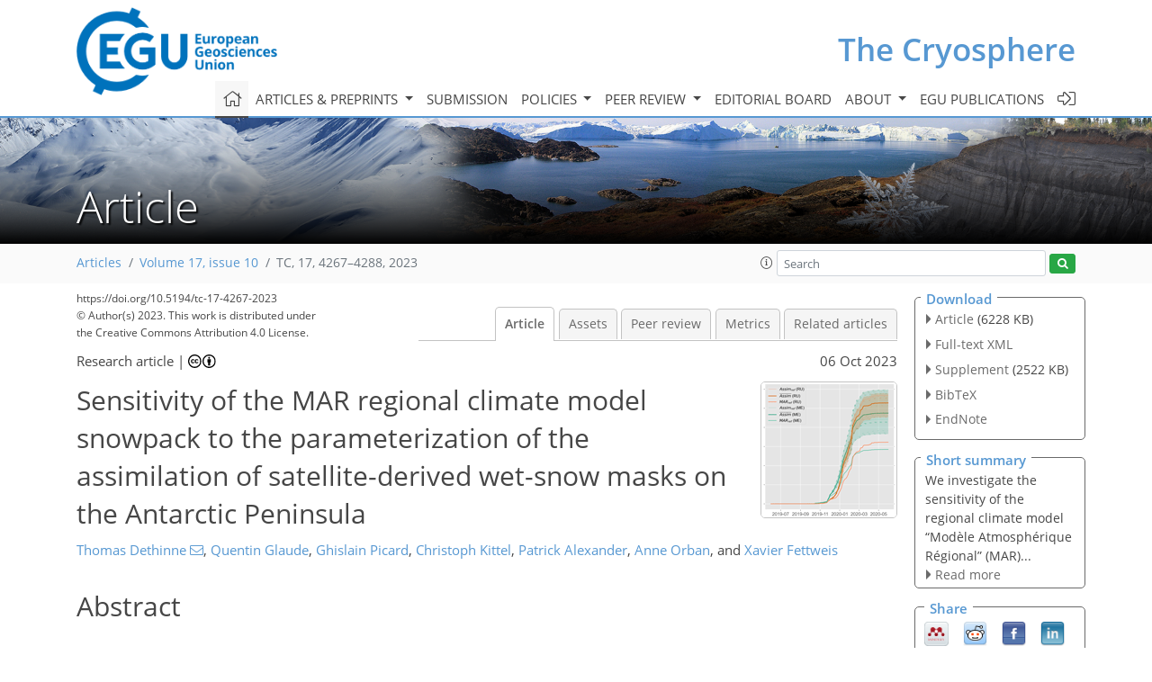

--- FILE ---
content_type: text/html
request_url: https://tc.copernicus.org/articles/17/4267/2023/tc-17-4267-2023.html
body_size: 74251
content:
<!DOCTYPE html PUBLIC "-//W3C//DTD XHTML 1.0 Transitional//EN" "http://www.w3.org/TR/xhtml1/DTD/xhtml1-transitional.dtd">
<!--[if lt IE 7]>      <html xmlns="https://www.w3.org/1999/xhtml" xml:lang="en" lang="en" class="no-js lt-ie9 lt-ie8 lt-ie7 co-ui"> <![endif]-->
											<!--[if IE 7]>         <html  xmlns="https://www.w3.org/1999/xhtml" xml:lang="en" lang="en" class="no-js lt-ie9 lt-ie8 co-ui"> <![endif]-->
											<!--[if IE 8]>         <html xmlns="https://www.w3.org/1999/xhtml" xml:lang="en" lang="en" class="no-js lt-ie9 co-ui"> <![endif]-->
											<!--[if gt IE 8]><!--> <html xmlns="https://www.w3.org/1999/xhtml" xml:lang="en" lang="en" class="no-js co-ui"> <!--<![endif]--> 
											<!-- remove class no-js if js is available --><head>
                                                <!-- BEGIN_HEAD -->
                                                <meta http-equiv="Content-Type" content="text/html; charset=utf-8" />
                                                <meta charset="utf-8" />
                                                <meta name="viewport" content="width=device-width, initial-scale=1" />
                                                
                                                <meta name="theme-color" content="#000000" />
                                                <meta name="application-name" content="1" />
                                                <meta name="msapplication-TileColor" content="#FFFFFF" />
                                            <link rel="preconnect" crossorigin="" href="https://contentmanager.copernicus.org/" /><link rel="icon" size="16x16" href="https://www.the-cryosphere.net/favicon_copernicus_16x16_.ico" type="image/x-icon" /><link rel="icon" size="24x24" href="https://www.the-cryosphere.net/favicon_copernicus_24x24_.ico" type="image/x-icon" /><link rel="icon" size="32x32" href="https://www.the-cryosphere.net/favicon_copernicus_32x32_.ico" type="image/x-icon" /><link rel="icon" size="48x48" href="https://www.the-cryosphere.net/favicon_copernicus_48x48_.ico" type="image/x-icon" /><link rel="icon" size="64x64" href="https://www.the-cryosphere.net/favicon_copernicus_64x64_.ico" type="image/x-icon" /><link rel="icon" size="228x228" href="https://www.the-cryosphere.net/favicon_copernicus_228x228_.png" type="image/png-icon" /><link rel="icon" size="195x195" href="https://www.the-cryosphere.net/favicon_copernicus_195x195_.png" type="image/png-icon" /><link rel="icon" size="196x196" href="https://www.the-cryosphere.net/favicon_copernicus_196x196_.png" type="image/png-icon" /><link rel="icon" size="128x128" href="https://www.the-cryosphere.net/favicon_copernicus_128x128_.png" type="image/png-icon" /><link rel="icon" size="96x96" href="https://www.the-cryosphere.net/favicon_copernicus_96x96_.png" type="image/png-icon" /><link rel="apple-touch-icon-precomposed" size="180x180" href="https://www.the-cryosphere.net/favicon_copernicus_180x180_.png" type="image/png-icon" /><link rel="apple-touch-icon-precomposed" size="120x120" href="https://www.the-cryosphere.net/favicon_copernicus_120x120_.png" type="image/png-icon" /><link rel="apple-touch-icon-precomposed" size="152x152" href="https://www.the-cryosphere.net/favicon_copernicus_152x152_.png" type="image/png-icon" /><link rel="apple-touch-icon-precomposed" size="76x76" href="https://www.the-cryosphere.net/favicon_copernicus_76x76_.png" type="image/png-icon" /><link rel="apple-touch-icon-precomposed" size="57x57" href="https://www.the-cryosphere.net/favicon_copernicus_57x57_.ico" type="image/png-icon" /><link rel="apple-touch-icon-precomposed" size="144x144" href="https://www.the-cryosphere.net/favicon_copernicus_144x144_.png" type="image/png-icon" /><script type="text/javascript" src="https://cdn.copernicus.org/libraries/mustache/2.3.0/mustache.min.js"></script><script type="text/javascript" src="https://cdn.copernicus.org/libraries/jquery/1.11.1/jquery.min.js"></script><script type="text/javascript" src="https://cdn.copernicus.org/js/copernicus.min.js"></script><script type="text/javascript" src="https://cdn.copernicus.org/apps/htmlgenerator/js/htmlgenerator-v2.js"></script><script type="text/javascript" src="https://cdn.copernicus.org/libraries/photoswipe/4.1/photoswipe.min.js"></script><script type="text/javascript" src="https://cdn.copernicus.org/libraries/photoswipe/4.1/photoswipe-ui-default.min.js"></script><link rel="stylesheet" type="text/css" media="all" href="https://cdn.copernicus.org/libraries/dszparallexer/dzsparallaxer.css" /><script type="text/javascript" src="https://cdn.copernicus.org/libraries/dszparallexer/dzsparallaxer.js"></script><link rel="stylesheet" type="text/css" media="all" id="hasBootstrap" href="https://cdn.copernicus.org/libraries/bootstrap/current/css/bootstrap.min.css" /><link rel="stylesheet" type="text/css" media="all" href="https://cdn.copernicus.org/libraries/bootstrap/current/css/bootstrap-media.min.css" /><link rel="stylesheet" type="text/css" media="all" href="https://cdn.copernicus.org/libraries/bootstrap/current/css/bootstrap-grid.min.css" /><link rel="stylesheet" type="text/css" media="all" href="https://cdn.copernicus.org/libraries/bootstrap/current/css/bootstrap-reboot.min.css" /><script type="text/javascript" src="https://cdn.copernicus.org/libraries/bootstrap/current/js/popper.js"></script><script type="text/javascript" src="https://cdn.copernicus.org/libraries/bootstrap/current/js/bootstrap.min.js"></script><link rel="preconnect" crossorigin="" href="https://cdn.copernicus.org/" /><link rel="stylesheet" type="text/css" media="all" href="https://cdn.copernicus.org/libraries/unsemantic/unsemantic.min.css" /><link rel="stylesheet" type="text/css" media="all" href="https://cdn.copernicus.org/libraries/photoswipe/4.1/photoswipe.css" /><link rel="stylesheet" type="text/css" media="all" href="https://cdn.copernicus.org/libraries/photoswipe/4.1/dark-icon-skin/dark-icon-skin.css" /><link rel="stylesheet" type="text/css" media="all" href="https://cdn.copernicus.org/css/copernicus-min.css" /><link rel="stylesheet" type="text/css" media="all" href="https://cdn.copernicus.org/css/fontawesome.css" /><link rel="stylesheet" type="text/css" media="all" href="https://cdn.copernicus.org/fonts/FontAwesome/5.11.2_and_4.7.0/css/all.font.css" /><link rel="stylesheet" type="text/css" media="projection, handheld, screen, tty, tv, print" href="https://www.the-cryosphere.net/co_cms_font_open_sans_v_15.css" /><link rel="stylesheet" type="text/css" media="projection, handheld, screen, tty, tv, print" href="https://www.the-cryosphere.net/template_one_column_base_2023_202301261343_1676458272.css" /><link rel="stylesheet" type="text/css" media="print" href="https://www.the-cryosphere.net/template_one_column_base_print_2023_1674737524.css" /><script src="https://www.the-cryosphere.net/co_common.js" type="text/javascript">
</script><script src="https://www.the-cryosphere.net/co_auth_check.js" type="text/javascript">
</script><script src="https://www.the-cryosphere.net/onload_javascript_actions.js" type="text/javascript">
</script><script src="https://www.the-cryosphere.net/template-one-column_2023_1674737530.js" type="text/javascript">
</script><!-- END_HEAD --><meta name="global_projectID" content="25" /><meta name="global_pageID" content="163" /><meta name="global_pageIdentifier" content="home" /><meta name="global_moBaseURL" content="https://meetingorganizer.copernicus.org/" /><meta name="global_projectShortcut" content="TC" /><meta name="global_projectDomain" content="https://www.the-cryosphere.net/" />        
        <title>TC - Sensitivity of the MAR regional climate model snowpack to the parameterization of the assimilation of satellite-derived wet-snow masks on the Antarctic Peninsula</title>
<meta name="data-non-mobile-optimized-message" content="" /><script id="networker">
    window.isSafari = /^((?!chrome|android).)*safari/i.test(navigator.userAgent);

    /**
     *
     */
    function createToastsFunctionality() {
        const toastsWrapper = $('<div>')
                .attr('aria-live', 'polite')
                .attr('aria-atomic', 'true')
                .addClass('toasts-notifications-wrapper');
        $('body').append(toastsWrapper);
    }

    function isOS() {
        return [
                    'iPad Simulator',
                    'iPhone Simulator',
                    'iPod Simulator',
                    'iPad',
                    'iPhone',
                    'iPod'
                ].includes(navigator.platform)
                || (navigator.userAgent.includes("Mac") && "ontouchend" in document)
    }

    /**
     *
     * @param notificationContent
     */
    function addToast(notificationContent) {
        const toast = $('<div>').addClass('toast').attr('role', 'alert').attr('aria-live', 'assertive')
                .attr('aria-atomic', 'true').attr('data-autohide', 'false');
        const toastHeader = $('<div>').addClass('toast-header');
        const toastHeaderTitle = $('<strong>').addClass('mr-auto').html(notificationContent.title);
        const toastHeaderCloseButton = $('<button>').addClass('ml-2').addClass('mb-1').addClass('close').attr('type', 'button')
                .attr('data-dismiss', 'toast');
        const toastHeaderCloseIcon = $('<span>').attr('aria-hidden', 'true').html('&times;');

        let url = '';
        if (notificationContent.hasOwnProperty('url')) {
            url = notificationContent.url;
        } else {
            url = 'https://networker.copernicus.org/my-network';
        }
        const toastBody = $('<div>').addClass('toast-body').html('<a target="_blank" href="' + url + '">' + notificationContent.text + '</a>');
        $(toastHeaderCloseButton).append(toastHeaderCloseIcon);
        $(toastHeader).append(toastHeaderTitle);
        $(toastHeader).append(toastHeaderCloseButton);
        $(toast).append(toastHeader);
        $(toast).append(toastBody);

        $('.toasts-notifications-wrapper').append(toast);

        $('.toast').toast('show');
    }

    function coNetworker_sendUsersLocation(location, userHash, publicLabel, projectID, application) {

        if (templateHasBootstrap()) {
            createToastsFunctionality();
        }

        userHash = userHash || 'null';
        location = location || 'c_content_manager::getProjectTemplateMobileOpt';
        publicLabel = publicLabel || '';

        if (publicLabel === ''){
            publicLabel = location;
        }

        if (userHash !== null && userHash.length > 5) {
            try {
                if(typeof window.ws === 'undefined' || window.ws === null || !window.ws) {
                    window.ws = new WebSocket('wss://websockets.copernicus.org:8080');
                } else {
                    window.ws.close(1000);
                    window.ws = new WebSocket('wss://websockets.copernicus.org:8080');
                }
                const data = {
                    'type': 'status',
                    'action': 'start',
                    'data': {
                        'userIdentifier': userHash,
                        'projectID': projectID,
                        'coApp': application,
                        'location': location,
                        'publicLabel': publicLabel
                    }
                };
                if (window.ws === 1) {
                    window.ws.send(JSON.stringify(data));
                } else {
                    window.ws.onopen = function (msg) {
                        window.ws.send(JSON.stringify(data));
                        dispatchEvent(new CustomEvent('loadCommonNetworker'));
                    };

                    window.ws.onmessage = function (event) {
                        try {
                            const data = JSON.parse(event.data);

                            switch (data.type) {
                                case 'notification':
                                    const pushNotificationData = data.data;
                                    if (pushNotificationData.hasOwnProperty('user') && pushNotificationData.user.length > 5 && pushNotificationData.user === userHash) {
                                        window.showPushNotification(pushNotificationData);
                                    }
                                    break;
                            }
                        } catch (e) {
                            console.log(e);
                        }
                    }
                }
            } catch (e) {
                console.error(e);
            }

        }
    }

    window.showPushNotification = function (notificationContent) {
        showMessage(notificationContent);

        function showMessage(notificationContent){
            if (templateHasBootstrap()) {
                showBootstrapModal(notificationContent);
            }
        }

        function showBootstrapModal(notificationContent) {
            const randomId = getRandomInt(100,999);
            let modal = $('<div>').addClass('modal').attr('id', 'modal-notification' + randomId);
            let modalDialog = $('<div>').addClass('modal-dialog');
            let modalContent = $('<div>').addClass('modal-content');
            let modalBody = $('<div>').addClass('modal-body');
            let message = $('<div>').addClass('modal-push-message').html('<h3 class="mb-3">' + notificationContent.title + '</h3><p>' + notificationContent.text + '</p>');
            let buttonsWrapper = $('<div>').addClass('row');
            let buttonsWrapperCol = $('<div>').addClass('col-12').addClass('text-right');
            let buttonCancel = $('<button>').addClass('btn').addClass('btn-danger').addClass('mr-2').html('Cancel')
            let buttonSuccess = $('<button>').addClass('btn').addClass('btn-success').html('OK')

            $(buttonsWrapper).append(buttonsWrapperCol);
            $(buttonsWrapperCol).append(buttonCancel);
            $(buttonsWrapperCol).append(buttonSuccess);
            $(modalBody).append(message).append(buttonsWrapper);
            $(modalContent).append(modalBody);
            $(modalDialog).append(modalContent);
            $(modal).append(modalDialog);

            $(buttonCancel).on('click', (event) => {
                event.preventDefault();
                event.stopPropagation();
                event.stopImmediatePropagation();
                $(modal).modal('hide');
            });

            $(buttonSuccess).on('click', (event) => {
                event.preventDefault();
                event.stopPropagation();
                event.stopImmediatePropagation();
                $(modal).modal('hide');
                handleOnclickNotification(notificationContent);
            });
            $(modal).modal('show');

            setTimeout(() => {
                dispatchEvent(new CustomEvent('modalLoaded', {'detail': 'modal-notification' + randomId}));
            }, 1000);
        }

        window.addEventListener('modalLoaded', function (event) {
            setTimeout(() => {
                $('#' + event.detail).modal('hide');
            }, 9000);
        });

        function handleOnclickNotification(notificationContent) {
            if (notificationContent.hasOwnProperty('withConnect') && notificationContent.withConnect.length > 0) {
                acceptContactRequest(notificationContent);
            }

            if (notificationContent.hasOwnProperty('url')) {
                if (window.isSafari && isOS()) {
                    window.location.href = notificationContent.url;
                } else {
                    window.open(notificationContent.url, '_blank').focus();
                }
            } else {
                if (window.isSafari && isOS()) {
                    window.open('https://networker.copernicus.org/my-network', '_blank');
                } else {
                    window.open('https://networker.copernicus.org/my-network', '_blank').focus();
                }
            }
        }

        /**
         *
         * @param notificationContent
         */
        function acceptContactRequest(notificationContent) {
            const formData = new FormData();
            formData.append('r', notificationContent.userFrom);
            formData.append('a', 'a');

            $.ajax({
                url: 'https://networker.copernicus.org/handle-request-job',
                type: 'POST',
                data: formData,
                processData: false,
                contentType: false,
                xhrFields: {
                    withCredentials: true
                },
                beforeSend: function () {
                    $('.splash').fadeIn();
                    $('.lightbox').fadeIn();
                }
            })
                    .done(function (dataResponse) {
                        const data = JSON.parse(dataResponse);
                        let text = 'Please consider joining the text chat now.';
                        window.sendPushNotification({
                            title: window.userDataCommonNetworker.name + ' aims to chat with you.',
                            text: text,
                            user: data.message.userIdentifier,
                            url: notificationContent.url
                        });
                        $('.splash').fadeOut();
                        $('.lightbox').fadeOut();
                    })
                    .fail(function (error) {
                        $('.splash').fadeOut();
                        $('.lightbox').fadeOut();
                    });
        }
    }


    function templateHasBootstrap() {
        const bootstrap = document.getElementById('hasBootstrap');
        return bootstrap !== null && typeof bootstrap !== 'undefined';
    }

        coNetworker_sendUsersLocation();
    dispatchEvent(new CustomEvent('loadCommonNetworker'));

    function getRandomInt(min, max) {
        min = Math.ceil(min);
        max = Math.floor(max);
        return Math.floor(Math.random() * (max - min + 1)) + min;
    }
</script>

		        <link rel="stylesheet" type="text/css" href="https://cdn.copernicus.org/libraries/photoswipe/4.1/dark-icon-skin/dark-icon-skin.css">
            <base href="/">
        
        <link rel="stylesheet" type="text/css" href="https://cdn.copernicus.org/libraries/unsemantic/unsemantic.min.css">
        <link rel="stylesheet" type="text/css" href="https://cdn.copernicus.org/libraries/jquery/1.11.1/ui/jquery-ui.min.css">
        <link rel="stylesheet" type="text/css" href="https://cdn.copernicus.org/libraries/jquery/1.11.1/ui/jquery-ui-slider-pips.css">
        <link rel="stylesheet" type="text/css" href="https://cdn.copernicus.org/libraries/photoswipe/4.1/photoswipe.css">
        <link rel="stylesheet" type="text/css" href="https://cdn.copernicus.org/apps/htmlgenerator/css/htmlgenerator.css?v=1">
<meta name="citation_fulltext_world_readable" content="">
<meta name="citation_publisher" content="Copernicus GmbH"/>
<meta name="citation_title" content="Sensitivity of the MAR regional climate model snowpack to the parameterization of the assimilation of satellite-derived wet-snow masks on the Antarctic Peninsula"/>
<meta name="citation_abstract" content="&lt;p&gt;&lt;strong class=&quot;journal-contentHeaderColor&quot;&gt;Abstract.&lt;/strong&gt; Both regional climate models (RCMs) and remote sensing (RS) data are essential tools in understanding the response of polar regions to climate change. RCMs can simulate how certain climate variables, such as surface melt, runoff and snowfall, are likely to change in response to different climate scenarios but are subject to biases and errors. RS data can assist in reducing and quantifying model uncertainties by providing indirect observations of the modeled variables on the present climate. In this work, we improve on an existing scheme to assimilate RS wet snow occurrence data with the “Modèle Atmosphérique Régional” (MAR) RCM and investigate the sensitivity of the RCM to the parameters of the scheme. The assimilation is performed by nudging the MAR snowpack temperature to match the presence of liquid water observed by satellites. The sensitivity of the assimilation method is tested by modifying parameters such as the depth to which the MAR snowpack is warmed or cooled, the quantity of water required to qualify a MAR pixel as “wet” (0.1 % or 0.2 % of the snowpack mass being water), and assimilating different RS datasets. Data assimilation is carried out on the Antarctic Peninsula for the 2019–2021 period. The results show an increase in meltwater production (&lt;span class=&quot;inline-formula&quot;&gt;+66.7&lt;/span&gt; % on average, or &lt;span class=&quot;inline-formula&quot;&gt;+95&lt;/span&gt; &lt;span class=&quot;inline-formula&quot;&gt;Gt&lt;/span&gt;), along with a small decrease in surface mass balance (SMB) (&lt;span class=&quot;inline-formula&quot;&gt;−4.5&lt;/span&gt; % on average, or &lt;span class=&quot;inline-formula&quot;&gt;−20&lt;/span&gt; &lt;span class=&quot;inline-formula&quot;&gt;Gt&lt;/span&gt;) for the 2019–2020 melt season after assimilation. The model is sensitive to the tested parameters, albeit with varying orders of magnitude. The prescribed warming depth has a larger impact on the resulting surface melt production than the liquid water content (LWC) threshold due to strong refreezing occurring within the top layers of the snowpack. The values tested for the LWC threshold are lower than the LWC for typical melt days (approximately 1.2 %) and impact results mainly at the beginning and end of the melting period. The assimilation method will allow for the estimation of uncertainty in MAR meltwater production and will enable the identification of potential issues in modeling near-surface snowpack processes, paving the way for more accurate simulations of snow processes in model projections.&lt;/p&gt;"/>
    <meta name="citation_publication_date" content="2023/10/06"/>
    <meta name="citation_online_date" content="2023/10/06"/>
<meta name="citation_journal_title" content="The Cryosphere"/>
    <meta name="citation_volume" content="17"/>
    <meta name="citation_issue" content="10"/>
    <meta name="citation_issn" content="1994-0416"/>
<meta name="citation_doi" content="https://doi.org/10.5194/tc-17-4267-2023"/>
<meta name="citation_firstpage" content="4267"/>
<meta name="citation_lastpage" content="4288"/>
    <meta name="citation_author" content="Dethinne, Thomas"/>
        <meta name="citation_author_institution" content="SPHERES research unit, Laboratory of Climatology, University of Liège, Liège, Belgium"/>
        <meta name="citation_author_institution" content="SPHERES research unit, Earth Observation and Ecosystem Monitoring laboratory, University of Liège, , Liège, Belgium"/>
        <meta name="citation_author_orcid" content="0000-0003-3114-5248">
        <meta name="citation_author_email" content="tdethinne@uliege.be">
    <meta name="citation_author" content="Glaude, Quentin"/>
        <meta name="citation_author_institution" content="SPHERES research unit, Laboratory of Climatology, University of Liège, Liège, Belgium"/>
        <meta name="citation_author_institution" content="Centre Spatial de Liège, Signal Processing Laboratory, University of Liège, Liège, Belgium"/>
        <meta name="citation_author_orcid" content="0000-0002-1719-3270">
    <meta name="citation_author" content="Picard, Ghislain"/>
        <meta name="citation_author_institution" content="Institut des Géosciences de l'Environnement (IGE), Université Grenoble Alpes/CNRS/UMR 5001, Grenoble, France"/>
        <meta name="citation_author_orcid" content="0000-0003-1475-5853">
    <meta name="citation_author" content="Kittel, Christoph"/>
        <meta name="citation_author_institution" content="Institut des Géosciences de l'Environnement (IGE), Université Grenoble Alpes/CNRS/IRD/G-INP, Grenoble, France"/>
        <meta name="citation_author_orcid" content="0000-0001-6586-9784">
    <meta name="citation_author" content="Alexander, Patrick"/>
        <meta name="citation_author_institution" content="Lamont-Doherty Earth Observatory, Columbia University, Palisades, NY, USA"/>
        <meta name="citation_author_institution" content="NASA Goddard Institute for Space Studies, New York, NY, USA"/>
    <meta name="citation_author" content="Orban, Anne"/>
        <meta name="citation_author_institution" content="Centre Spatial de Liège, Signal Processing Laboratory, University of Liège, Liège, Belgium"/>
    <meta name="citation_author" content="Fettweis, Xavier"/>
        <meta name="citation_author_institution" content="SPHERES research unit, Laboratory of Climatology, University of Liège, Liège, Belgium"/>
        <meta name="citation_author_orcid" content="0000-0002-4140-3813">

    <meta name="citation_reference" content="Adusumilli, S., Fricker, H. A., Medley, B., Padman, L., and Siegfried, M. R.:
Interannual variations in meltwater input to the Southern Ocean from
Antarctic ice shelves, Nat. Geosci., 13, 616–620,
https://doi.org/10.1038/s41561-020-0616-z, 2020. a">
    <meta name="citation_reference" content="Amante, C. and Eakins, B. W.: ETOPO1 arc-minute global relief model:
procedures, data sources and analysis, NOAA technical memorandum NESDIS
NGDC-24, https://repository.library.noaa.gov/view/noaa/1163 (last access: 20 October 2022), 2009. a">
    <meta name="citation_reference" content="Ashcraft, I. S. and Long, D. G.: Comparison of methods for melt detection over
Greenland using active and passive microwave measurements, Int.
J. Remote Sens., 27, 2469–2488, https://doi.org/10.1080/01431160500534465,
2006. a">
    <meta name="citation_reference" content="Banwell, A. F., Datta, R. T., Dell, R. L., Moussavi, M., Brucker, L., Picard, G., Shuman, C. A., and Stevens, L. A.: The 32-year record-high surface melt in 2019/2020 on the northern George VI Ice Shelf, Antarctic Peninsula, The Cryosphere, 15, 909–925, https://doi.org/10.5194/tc-15-909-2021, 2021. a">
    <meta name="citation_reference" content="Barrand, N. E., Vaughan, D. G., Steiner, N., Tedesco, M., Kuipers Munneke, P.,
van den Broeke, M. R., and Hosking, J. S.: Trends in Antarctic Peninsula
surface melting conditions from observations and regional climate modeling,
J. Geophys. Res.-Earth Surf., 118, 315–330,
https://doi.org/10.1029/2012JF002559, 2013. a">
    <meta name="citation_reference" content="Bell, R. E., Banwell, A. F., Trusel, L. D., and Kingslake, J.: Antarctic
surface hydrology and impacts on ice-sheet mass balance, Nat. Clim.
Change, 8, 1044–1052, https://doi.org/10.1038/s41558-018-0326-3, 2018. a, b">
    <meta name="citation_reference" content="Brun, E., David, P., Sudul, M., and Brunot, G.: A numerical model to simulate
snow-cover stratigraphy for operational avalanche forecasting, J. Glaciol., 38, 13–22, https://doi.org/10.3189/s0022143000009552, 1992. a">
    <meta name="citation_reference" content="Church, J., Clark, P., Cazenave, A., Gregory, J., Jevrejeva, S., Levermann, A.,
Merrifield, M., Milne, G., Nerem, R., Nunn, P., Payne, A., Pfeffer, W.,
Stammer, D., and Unnikrishnan, A.: Sea Level Change, in: Climate Change 2013:
The Physical Science Basis. Contribution of Working Group I to the Fifth
Assessment Report of the Intergovernmental Panel on Climate Change, edited by:
Stocker, T., Qin, D., Plattner, G.-K., Tignor, M., Allen, S., Boschung, J.,
Nauels, A., Xia, Y., Bex, V., and Midgley, P., Cambridge University Press,
Cambridge, United Kingdom and New York, NY, USA, https://www.ipcc.ch/site/assets/uploads/2018/02/WG1AR5_Chapter13_FINAL.pdf (last access: 6 October 2023), 2013. a">
    <meta name="citation_reference" content="Chuter, S. J., Zammit-Mangion, A., Rougier, J., Dawson, G., and Bamber, J. L.: Mass evolution of the Antarctic Peninsula over the last 2 decades from a joint Bayesian inversion, The Cryosphere, 16, 1349–1367, https://doi.org/10.5194/tc-16-1349-2022, 2022. a, b">
    <meta name="citation_reference" content="Coléou, C. and Lesaffre, B.: Irreducible water saturation in snow:
Experimental results in a cold laboratory, Ann. Glaciol., 26, 64–68,
https://doi.org/10.1017/S0260305500014579, 1998. a">
    <meta name="citation_reference" content="Colosio, P., Tedesco, M., Ranzi, R., and Fettweis, X.: Surface melting over the Greenland ice sheet derived from enhanced resolution passive microwave brightness temperatures (1979–2019), The Cryosphere, 15, 2623–2646, https://doi.org/10.5194/tc-15-2623-2021, 2021. a, b">
    <meta name="citation_reference" content="Datta, R. T., Tedesco, M., Agosta, C., Fettweis, X., Kuipers Munneke, P., and van den Broeke, M. R.: Melting over the northeast Antarctic Peninsula (1999–2009): evaluation of a high-resolution regional climate model, The Cryosphere, 12, 2901–2922, https://doi.org/10.5194/tc-12-2901-2018, 2018. a, b">
    <meta name="citation_reference" content="Datta, R. T., Tedesco, M., Fettweis, X., Agosta, C., Lhermitte, S., Lenaerts,
J. T. M., and Wever, N.: The Effect of Foehn-Induced Surface Melt on Firn
Evolution Over the Northeast Antarctic Peninsula, Geophys. Res. Lett., 46, 3822–3831, https://doi.org/10.1029/2018GL080845, 2019. a">
    <meta name="citation_reference" content="Delhasse, A., Kittel, C., Amory, C., Hofer, S., van As, D., S. Fausto, R., and Fettweis, X.: Brief communication: Evaluation of the near-surface climate in ERA5 over the Greenland Ice Sheet, The Cryosphere, 14, 957–965, https://doi.org/10.5194/tc-14-957-2020, 2020. a, b">
    <meta name="citation_reference" content="Dethinne, T.: MAR RS assimilation, Zenodo [code], https://doi.org/10.5281/zenodo.8391577, 2023. a">
    <meta name="citation_reference" content="Donat-Magnin, M., Jourdain, N. C., Kittel, C., Agosta, C., Amory, C., Gallée, H., Krinner, G., and Chekki, M.: Future surface mass balance and surface melt in the Amundsen sector of the West Antarctic Ice Sheet, The Cryosphere, 15, 571–593, https://doi.org/10.5194/tc-15-571-2021, 2021. a">
    <meta name="citation_reference" content="Elachi, C. and van Zyl, J.: Nature and Properties of Electromagnetic Waves, in:
Introduction to the Physics and Techniques of Remote Sensing, Chap. 2,
23–50, John Wiley and Sons, Ltd, https://doi.org/10.1002/0471783390.ch2, 2006. a, b">
    <meta name="citation_reference" content="ESA: The Sentinel-1 Toolbox,
https://sentinel.esa.int/web/sentinel/toolboxes/sentinel-1 (last access: 19 October 2022), 2022. a">
    <meta name="citation_reference" content="ESA: Sentinel-1,
https://sentinel.esa.int/web/sentinel/missions/sentinel-1 (last access: 24 May 2023), 2023. a">
    <meta name="citation_reference" content="EUMETSAT: ASCAT Level 1 Sigma0 Full Resolution – Metop – Global,
https://navigator.eumetsat.int/product/EO:EUM:DAT:METOP:ASCSZF1B (last access: 24 May 2023), 2023. a, b">
    <meta name="citation_reference" content="Evensen, G.: Data assimilation: The ensemble kalman filter, Springer Berlin,
Heidelberg, https://doi.org/10.1007/978-3-642-03711-5, 2009. a">
    <meta name="citation_reference" content="Fahnestock, M. A., Abdalati, W., and Shuman, C. A.: Long melt seasons on ice
shelves of the Antarctic Peninsula: an analysis using satellite-based
microwave emission measurements, Ann. Glaciol., 34, 127–133,
https://doi.org/10.3189/172756402781817798, 2002. a">
    <meta name="citation_reference" content="Favier, L. and Pattyn, F.: Antarctic ice rise formation, evolution, and
stability, Geophys. Res. Lett., 42, 4456–4463,
https://doi.org/10.1002/2015GL064195, 2015. a, b">
    <meta name="citation_reference" content="Fettweis, X., Tedesco, M., van den Broeke, M., and Ettema, J.: Melting trends over the Greenland ice sheet (1958–2009) from spaceborne microwave data and regional climate models, The Cryosphere, 5, 359–375, https://doi.org/10.5194/tc-5-359-2011, 2011. a">
    <meta name="citation_reference" content="Fettweis, X., Hofer, S., Séférian, R., Amory, C., Delhasse, A., Doutreloup, S., Kittel, C., Lang, C., Van Bever, J., Veillon, F., and Irvine, P.: Brief communication: Reduction in the future Greenland ice sheet surface melt with the help of solar geoengineering, The Cryosphere, 15, 3013–3019, https://doi.org/10.5194/tc-15-3013-2021, 2021. a">
    <meta name="citation_reference" content="Fretwell, P., Pritchard, H. D., Vaughan, D. G., Bamber, J. L., Barrand, N. E., Bell, R., Bianchi, C., Bingham, R. G., Blankenship, D. D., Casassa, G., Catania, G., Callens, D., Conway, H., Cook, A. J., Corr, H. F. J., Damaske, D., Damm, V., Ferraccioli, F., Forsberg, R., Fujita, S., Gim, Y., Gogineni, P., Griggs, J. A., Hindmarsh, R. C. A., Holmlund, P., Holt, J. W., Jacobel, R. W., Jenkins, A., Jokat, W., Jordan, T., King, E. C., Kohler, J., Krabill, W., Riger-Kusk, M., Langley, K. A., Leitchenkov, G., Leuschen, C., Luyendyk, B. P., Matsuoka, K., Mouginot, J., Nitsche, F. O., Nogi, Y., Nost, O. A., Popov, S. V., Rignot, E., Rippin, D. M., Rivera, A., Roberts, J., Ross, N., Siegert, M. J., Smith, A. M., Steinhage, D., Studinger, M., Sun, B., Tinto, B. K., Welch, B. C., Wilson, D., Young, D. A., Xiangbin, C., and Zirizzotti, A.: Bedmap2: improved ice bed, surface and thickness datasets for Antarctica, The Cryosphere, 7, 375–393, https://doi.org/10.5194/tc-7-375-2013, 2013. a">
    <meta name="citation_reference" content="Fricker, H. A., Arndt, P., Brunt, K. M., Datta, R. T., Fair, Z., Jasinski,
M. F., Kingslake, J., Magruder, L. A., Moussavi, M., Pope, A., Spergel,
J. J., Stoll, J. D., and Wouters, B.: ICESat-2 Meltwater Depth Estimates:
Application to Surface Melt on Amery Ice Shelf, East Antarctica, Geophys. Res. Lett., 48, e2020GL090550, https://doi.org/10.1029/2020GL090550, 2021. a, b">
    <meta name="citation_reference" content="Gallée, H. and Schayes, G.: Development of a Three-Dimensional Meso-γ
Primitive Equation Model: Katabatic Winds Simulation in the Area of Terra
Nova Bay, Antarctica, Mon. Weather Rev., 122, 671–685,
https://doi.org/10.1175/1520-0493(1994)122&amp;lt;0671:DOATDM&amp;gt;2.0.CO;2, 1994. a">
    <meta name="citation_reference" content="GEE: Sentinel-1 Algorithms,
https://developers.google.com/earth-engine/guides/sentinel1 (last access: 19 October 2022), 2022. a">
    <meta name="citation_reference" content="Gilbert, E. and Kittel, C.: Surface Melt and Runoff on Antarctic Ice Shelves at
1.5 °C, 2 °C, and 4 °C of Future Warming, Geophys. Res. Lett., 48,
9, https://doi.org/10.1029/2020GL091733, 2021. a, b">
    <meta name="citation_reference" content="Glaude, Q., Amory, C., Berger, S., Derauw, D., Pattyn, F., Barbier, C., and
Orban, A.: Empirical Removal of Tides and Inverse Barometer Effect on DInSAR
From Double DInSAR and a Regional Climate Model, IEEE J. Sel.
Top. Appl. Earth Obs., 13, 4085–4094,
https://doi.org/10.1109/JSTARS.2020.3008497, 2020. a">
    <meta name="citation_reference" content="Gorelick, N., Hancher, M., Dixon, M., Ilyushchenko, S., Thau, D., and Moore,
R.: Google Earth Engine: Planetary-scale geospatial analysis for everyone,
Remote Sens. Environ., 202, 18–27, https://doi.org/10.1016/j.rse.2017.06.031, 2017. a">
    <meta name="citation_reference" content="Hersbach, H., Bell, B., Berrisford, P., Hirahara, S., Horányi, A.,
Muñoz-Sabater, J., Nicolas, J., Peubey, C., Radu, R., Schepers, D., Simmons,
A., Soci, C., Abdalla, S., Abellan, X., Balsamo, G., Bechtold, P., Biavati,
G., Bidlot, J., Bonavita, M., De Chiara, G., Dahlgren, P., Dee, D.,
Diamantakis, M., Dragani, R., Flemming, J., Forbes, R., Fuentes, M., Geer,
A., Haimberger, L., Healy, S., Hogan, R. J., Hólm, E., Janisková, M.,
Keeley, S., Laloyaux, P., Lopez, P., Lupu, C., Radnoti, G., de Rosnay, P.,
Rozum, I., Vamborg, F., Villaume, S., and Thépaut, J.-N.: The ERA5 global
reanalysis, Q. J. Roy. Meteor. Soc., 146,
1999–2049, https://doi.org/10.1002/qj.3803, 2020. a, b, c">
    <meta name="citation_reference" content="Husman, S. D. R., Zhongyang, H., Wouters, B., Munneke, P. K., Veldhuijsen, S.,
and Lhermitte, S.: Remote Sensing of Surface Melt on Antarctica:
Opportunities and Challenges, J. Sel. Top. Appl. Earth
Obs., 16, 2462–2480, https://doi.org/10.1109/JSTARS.2022.3216953, 2022. a">
    <meta name="citation_reference" content="Jakobs, C. L., Reijmer, C. H., Smeets, C. J., Trusel, L. D., Berg, W. J. V. D.,
Broeke, M. R. V. D., and Wessem, J. M. V.: A benchmark dataset of in situ
Antarctic surface melt rates and energy balance, J. Glaciol., 66,
291–302, https://doi.org/10.1017/jog.2020.6, dataset, 2020. a, b">
    <meta name="citation_reference" content="JAXA: Globe portal system, https://gportal.jaxa.jp/gpr/ (last access: 10 January 2022), 2021. a, b">
    <meta name="citation_reference" content="Johnson, A., Fahnestock, M., and Hock, R.: Evaluation of passive microwave
melt detection methods on Antarctic Peninsula ice shelves using time series
of Sentinel-1 SAR, Remote Sens. Environ., 250, 112044,
https://doi.org/10.1016/j.rse.2020.112044, 2020. a, b, c, d, e, f, g">
    <meta name="citation_reference" content="Johnson, A., Hock, R., and Fahnestock, M.: Spatial variability and regional
trends of Antarctic ice shelf surface melt duration over 1979–2020 derived
from passive microwave data, J. Glaciol., 68, 533–546,
https://doi.org/10.1017/jog.2021.112, 2022. a">
    <meta name="citation_reference" content="Kittel, C.: Present and future sensitivity of the Antarctic surface mass
balance to oceanic and atmospheric forcings: insights with the regional
climate model MAR, PhD thesis, ULiège – Université de Liège,
https://hdl.handle.net/2268/258491 (last access: 28 September 2023), 2021. a">
    <meta name="citation_reference" content="Kittel, C., Amory, C., Agosta, C., Jourdain, N. C., Hofer, S., Delhasse, A., Doutreloup, S., Huot, P.-V., Lang, C., Fichefet, T., and Fettweis, X.: Diverging future surface mass balance between the Antarctic ice shelves and grounded ice sheet, The Cryosphere, 15, 1215–1236, https://doi.org/10.5194/tc-15-1215-2021, 2021. a, b">
    <meta name="citation_reference" content="Kittel, C., Fettweis, X., Picard, G., and Gourmelen, N.: Assimilation of
satellite-derived melt extent increases melt simulated by MAR over the
Amundsen sector (West Antarctica), Bulletin de la Société Géographique de
Liège, 78, 87–99, https://doi.org/10.25518/0770-7576.6616, 2022. a, b, c">
    <meta name="citation_reference" content="Koskinen, J., Pulliainen, J., and Hallikainen, M.: The use of ERS-1 SAR data in
snow melt monitoring, IEEE T. Geosci. Remote, 35,
601–610, https://doi.org/10.1109/36.581975, 1997. a">
    <meta name="citation_reference" content="Kuipers Munneke, P., Luckman, A. J., Bevan, S. L., Smeets, C. J. P. P.,
Gilbert, E., van den Broeke, M. R., Wang, W., Zender, C., Hubbard, B.,
Ashmore, D., Orr, A., King, J. C., and Kulessa, B.: Intense Winter Surface
Melt on an Antarctic Ice Shelf, Geophys. Res. Lett., 45, 7615–7623,
https://doi.org/10.1029/2018GL077899, 2018. a">
    <meta name="citation_reference" content="Lai, C.-Y., Kingslake, J., Wearing, M. G., Chen, P.-H. C., Gentine, P., Li, H.,
Spergel, J. J., and van Wessem, J. M.: Vulnerability of Antarctica’s ice
shelves to meltwater-driven fracture, Nature, 584, 574–578,
https://doi.org/10.1038/s41586-020-2627-8, 2020. a">
    <meta name="citation_reference" content="Lambin, C., Fettweis, X., Kittel, C., Fonder, M., and Ernst, D.: Assessment of
future wind speed and wind power changes over South Greenland using the
Modèle Atmosphérique Régional regional climate model, Int.
J. Climatol., 43, 558–574, https://doi.org/10.1002/joc.7795, 2022. a">
    <meta name="citation_reference" content="Liang, D., Guo, H., Zhang, L., Cheng, Y., Zhu, Q., and Liu, X.: Time-series
snowmelt detection over the Antarctic using Sentinel-1 SAR images on Google
Earth Engine, Remote Sens. Environ., 256, 112318,
https://doi.org/10.1016/j.rse.2021.112318, 2021. a, b">
    <meta name="citation_reference" content="Lindsley, R. D. and Long, D. G.: Enhanced-Resolution Reconstruction of ASCAT
Backscatter Measurements, IEEE T. Geosci. Remote,
54, 2589–2601, https://doi.org/10.1109/TGRS.2015.2503762, 2016. a">
    <meta name="citation_reference" content="MAR model: MAR, http://www.mar.cnrs.fr (last access:
10 November 2022), 2022. a">
    <meta name="citation_reference" content="MAR Team: MARv3.12, MAR Team [code], https://gitlab.com/Mar-Group/ (last access: 16 November 2022), 2022. a">
    <meta name="citation_reference" content="Matsuoka, K., Skoglund, A., Roth, G., de Pomereu, J., Griffiths, H.,
Headland, R., Herried, B., Katsumata, K., Le Brocq, A., Licht, K., Morgan,
F., Neff, P. D., Ritz, C., Scheinert, M., Tamura, T., Van de Putte, A.,
van den Broeke, M., von Deschwanden, A., Deschamps-Berger, C., Van
Liefferinge, B., Tronstad, S., and Melvær, Y.: Quantarctica, an integrated
mapping environment for Antarctica, the Southern Ocean, and sub-Antarctic
islands, Environ. Model. Softw., 140, 105015,
https://doi.org/10.1016/j.envsoft.2021.105015, 2021. a">
    <meta name="citation_reference" content="Morcrette, J.-J.: Assessment of the ECMWF Model Cloudiness and Surface
Radiation Fields at the ARM SGP Site, Mon. Weather Rev., 130, 257–277, https://doi.org/10.1175/1520-0493(2002)130&amp;lt;0257:AOTEMC&amp;gt;2.0.CO;2, 2002. a">
    <meta name="citation_reference" content="Moreira, A., Prats-Iraola, P., Younis, M., Krieger, G., Hajnsek, I., and
Papathanassiou, K. P.: A tutorial on synthetic aperture radar, IEEE
Geosci. Remote Sens. Mag., 1, 6–43,
https://doi.org/10.1109/MGRS.2013.2248301, 2013. a">
    <meta name="citation_reference" content="Mottram, R., Hansen, N., Kittel, C., van Wessem, J. M., Agosta, C., Amory, C., Boberg, F., van de Berg, W. J., Fettweis, X., Gossart, A., van Lipzig, N. P. M., van Meijgaard, E., Orr, A., Phillips, T., Webster, S., Simonsen, S. B., and Souverijns, N.: What is the surface mass balance of Antarctica? An intercomparison of regional climate model estimates, The Cryosphere, 15, 3751–3784, https://doi.org/10.5194/tc-15-3751-2021, 2021. a">
    <meta name="citation_reference" content="Mullissa, A., Vollrath, A., Odongo-Braun, C., Slagter, B., Balling, J., Gou,
Y., Gorelick, N., and Reiche, J.: Sentinel-1 SAR Backscatter Analysis Ready
Data Preparation in Google Earth Engine, Remote Sens., 13, 1954,
https://doi.org/10.3390/rs13101954, 2021. a">
    <meta name="citation_reference" content="Mätzler, C.: Applications of the interaction of microwaves with the natural
snow cover, Remote Sens. Rev., 2, 259–387,
https://doi.org/10.1080/02757258709532086, 1987. a">
    <meta name="citation_reference" content="Nagler, T. and Rott, H.: Retrieval of wet snow by means of multitemporal SAR
data, IEEE T. Geosci. Remote, 38, 754–765,
https://doi.org/10.1109/36.842004, 2000. a, b">
    <meta name="citation_reference" content="Nagler, T., Rott, H., Ripper, E., Bippus, G., and Hetzenecker, M.: Advancements
for Snowmelt Monitoring by Means of Sentinel-1 SAR, Remote Sens., 8, 348,
https://doi.org/10.3390/rs8040348, 2016. a">
    <meta name="citation_reference" content="Navari, M., Margulis, S. A., Tedesco, M., Fettweis, X., and Alexander, P. M.:
Improving Greenland Surface Mass Balance Estimates Through the Assimilation
of MODIS Albedo: A Case Study Along the K-Transect, Geophys. Res. Lett., 45, 6549–6556, https://doi.org/10.1029/2018GL078448, 2018. a">
    <meta name="citation_reference" content="Noël, B., van de Berg, W. J., Lhermitte, S., Wouters, B., Machguth, H., Howat,
I., Citterio, M., Moholdt, G., Lenaerts, J. T. M., and van den Broeke, M. R.:
A tipping point in refreezing accelerates mass loss of Greenland’s glaciers
and ice caps, Nat. Commun., 8, 14730, https://doi.org/10.1038/ncomms14730,
2017. a">
    <meta name="citation_reference" content="Paolo, F. S., Fricker, H. A., and Padman, L.: Volume loss from Antarctic ice
shelves is accelerating, Science, 348, 327–331,
https://doi.org/10.1126/science.aaa0940, 2015. a, b">
    <meta name="citation_reference" content="Parkinson, C.: Satellite Passive Microwave Measurements of Sea Ice, in:
Encyclopedia of Ocean Sciences, edited by: Steele, J. H.,
Academic Press, Oxford, 2531–2539, https://doi.org/10.1006/rwos.2001.0336, 2001. a">
    <meta name="citation_reference" content="Picard, G. and Fily, M.: Surface melting observations in Antarctica by
microwave radiometers: Correcting 26-year time series from changes in
acquisition hours, Remote Sens. Environ., 104, 325–336,
https://doi.org/10.1016/j.rse.2006.05.010, 2006. a, b">
    <meta name="citation_reference" content="Picard, G., Leduc-Leballeur, M., Banwell, A. F., Brucker, L., and Macelloni, G.: The sensitivity of satellite microwave observations to liquid water in the Antarctic snowpack, The Cryosphere, 16, 5061–5083, https://doi.org/10.5194/tc-16-5061-2022, 2022. a, b, c, d, e, f, g, h">
    <meta name="citation_reference" content="Ridder, K. D. and Gallée, H.: Land Surface-Induced Regional Climate Change
in Southern Israel, J. Appl. Meteorol., 37, 1470–1485,
https://doi.org/10.1175/1520-0450(1998)037&amp;lt;1470:LSIRCC&amp;gt;2.0.CO;2, 1998. a">
    <meta name="citation_reference" content="Rignot, E., Mouginot, J., Scheuchl, B., van den Broeke, M., van Wessem, M. J.,
and Morlighem, M.: Four decades of Antarctic Ice Sheet mass balance from
1979–2013;2017, P. Natl. Acad. Sci. USA, 116,
1095–1103, https://doi.org/10.1073/pnas.1812883116, 2019. a, b">
    <meta name="citation_reference" content="Scambos, T., Hulbe, C., and Fahnestock, M.: Climate-Induced Ice Shelf
Disintegration in the Antarctic Peninsula, in: Antarctic Peninsula Climate
Variability: Historical and Paleoenvironmental Perspectives,
American Geophysical Union, 79–92, https://doi.org/10.1029/AR079p0079, 2003. a">
    <meta name="citation_reference" content="Slater, T., Shepherd, A., McMillan, M., Leeson, A., Gilbert, L., Muir, A.,
Munneke, P. K., Noël, B., Fettweis, X., van den Broeke, M., and Briggs, K.:
Increased variability in Greenland Ice Sheet runoff from satellite
observations, Nat. Commun., 12, 6069,
https://doi.org/10.1038/s41467-021-26229-4, 2021. a">
    <meta name="citation_reference" content="Sun, S., Pattyn, F., Simon, E. G., Albrecht, T., Cornford, S., Calov, R., Dumas, C., Gillet-Chaulet, F., Goelzer, H., Golledge, N. R., Greve, R., Hoffman, M. J., Humbert, A., Kazmierczak, E., Kleiner, T., Leguy, G. R., Lipscomb, W. H., Martin, D., Morlighem, M., Nowicki, S., Pollard, D., Price, S., Quiquet, A., Seroussi, H., Schlemm, T., Sutter, J., van de Wal, R. S. W., Winkelmann, R., and Zhang, T.: Antarctic ice sheet response to sudden and sustained
ice-shelf collapse (ABUMIP), J. Glaciol., 66, 891–904,
https://doi.org/10.1017/jog.2020.67, 2020.
 a">
    <meta name="citation_reference" content="Tedesco, M., Abdalati, W., and Zwally, H. J.: Persistent surface snowmelt over
Antarctica (1987–2006) from 19.35 GHz brightness temperatures, Geophys. Res. Lett., 34, 1–6, https://doi.org/10.1029/2007GL031199, 2007. a">
    <meta name="citation_reference" content="The IMBIE Team: Mass balance of the Antarctic Ice Sheet from 1992 to 2017,
Nature, 558, 219–222, https://doi.org/10.1038/s41586-018-0179-y, 2018. a">
    <meta name="citation_reference" content="Trusel, L. D., Frey, K. E., Das, S. B., Munneke, P. K., and van den Broeke,
M. R.: Satellite-based estimates of Antarctic surface meltwater fluxes,
Geophys. Res. Lett., 40, 6148–6153, https://doi.org/10.1002/2013GL058138,
2013. a">
    <meta name="citation_reference" content="Trusel, L. D., Frey, K. E., Das, S. B., Karnauskas, K. B., Munneke, P. K.,
Meijgaard, E. V., and Broeke, M. R. V. D.: Divergent trajectories of
Antarctic surface melt under two twenty-first-century climate scenarios,
Nat. Geosci., 8, 927–932, https://doi.org/10.1038/ngeo2563, 2015. a">
    <meta name="citation_reference" content="Van Tricht, K., Lhermitte, S., Lenaerts, J. T. M., Gorodetskaya, I. V.,
L'Ecuyer, T. S., Noël, B., van den Broeke, M. R., Turner, D. D., and van
Lipzig, N. P. M.: Clouds enhance Greenland ice sheet meltwater runoff, Nat. Commun., 7, 10266, https://doi.org/10.1038/ncomms10266, 2016. a">
    <meta name="citation_reference" content="Wille, J. D., Favier, V., Jourdain, N. C., Kittel, C., Turton, J. V., Agosta,
C., Gorodetskaya, I. V., Picard, G., Codron, F., Santos, C. L.-D., Amory, C.,
Fettweis, X., Blanchet, J., Jomelli, V., and Berchet, A.: Intense atmospheric
rivers can weaken ice shelf stability at the Antarctic Peninsula,
Commun. Earth Environ., 3, 90, https://doi.org/10.1038/s43247-022-00422-9,
2022. a">
    <meta name="citation_reference" content="Zwally, H. J. and Fiegles, S.: Extent and duration of Antarctic surface
melting, J. Glaciol., 40, 463–475,
https://doi.org/10.3189/s0022143000012338, 1994. a, b, c">
    <meta name="citation_pdf_url" content="https://tc.copernicus.org/articles/17/4267/2023/tc-17-4267-2023.pdf"/>
<meta name="citation_xml_url" content="https://tc.copernicus.org/articles/17/4267/2023/tc-17-4267-2023.xml"/>
    <meta name="fulltext_pdf" content="https://tc.copernicus.org/articles/17/4267/2023/tc-17-4267-2023.pdf"/>
<meta name="citation_language" content="English"/>
<meta name="libraryUrl" content="https://tc.copernicus.org/articles/"/>



        <meta property="og:image" content="https://tc.copernicus.org/articles/17/4267/2023/tc-17-4267-2023-avatar-web.png"/>
        <meta property="og:title" content="Sensitivity of the MAR regional climate model snowpack to the parameterization of the assimilation of satellite-derived wet-snow masks on the Antarctic Peninsula">
        <meta property="og:description" content="Abstract. Both regional climate models (RCMs) and remote sensing (RS) data are essential tools in understanding the response of polar regions to climate change. RCMs can simulate how certain climate variables, such as surface melt, runoff and snowfall, are likely to change in response to different climate scenarios but are subject to biases and errors. RS data can assist in reducing and quantifying model uncertainties by providing indirect observations of the modeled variables on the present climate. In this work, we improve on an existing scheme to assimilate RS wet snow occurrence data with the “Modèle Atmosphérique Régional” (MAR) RCM and investigate the sensitivity of the RCM to the parameters of the scheme. The assimilation is performed by nudging the MAR snowpack temperature to match the presence of liquid water observed by satellites. The sensitivity of the assimilation method is tested by modifying parameters such as the depth to which the MAR snowpack is warmed or cooled, the quantity of water required to qualify a MAR pixel as “wet” (0.1 % or 0.2 % of the snowpack mass being water), and assimilating different RS datasets. Data assimilation is carried out on the Antarctic Peninsula for the 2019–2021 period. The results show an increase in meltwater production (+66.7 % on average, or +95 Gt), along with a small decrease in surface mass balance (SMB) (−4.5 % on average, or −20 Gt) for the 2019–2020 melt season after assimilation. The model is sensitive to the tested parameters, albeit with varying orders of magnitude. The prescribed warming depth has a larger impact on the resulting surface melt production than the liquid water content (LWC) threshold due to strong refreezing occurring within the top layers of the snowpack. The values tested for the LWC threshold are lower than the LWC for typical melt days (approximately 1.2 %) and impact results mainly at the beginning and end of the melting period. The assimilation method will allow for the estimation of uncertainty in MAR meltwater production and will enable the identification of potential issues in modeling near-surface snowpack processes, paving the way for more accurate simulations of snow processes in model projections.">
        <meta property="og:url" content="https://tc.copernicus.org/articles/17/4267/2023/">

        <meta property="twitter:image" content="https://tc.copernicus.org/articles/17/4267/2023/tc-17-4267-2023-avatar-web.png"/>
        <meta name="twitter:card" content="summary_large_image">
        <meta name="twitter:title" content="Sensitivity of the MAR regional climate model snowpack to the parameterization of the assimilation of satellite-derived wet-snow masks on the Antarctic Peninsula">
        <meta name="twitter:description" content="Abstract. Both regional climate models (RCMs) and remote sensing (RS) data are essential tools in understanding the response of polar regions to climate change. RCMs can simulate how certain climate variables, such as surface melt, runoff and snowfall, are likely to change in response to different climate scenarios but are subject to biases and errors. RS data can assist in reducing and quantifying model uncertainties by providing indirect observations of the modeled variables on the present climate. In this work, we improve on an existing scheme to assimilate RS wet snow occurrence data with the “Modèle Atmosphérique Régional” (MAR) RCM and investigate the sensitivity of the RCM to the parameters of the scheme. The assimilation is performed by nudging the MAR snowpack temperature to match the presence of liquid water observed by satellites. The sensitivity of the assimilation method is tested by modifying parameters such as the depth to which the MAR snowpack is warmed or cooled, the quantity of water required to qualify a MAR pixel as “wet” (0.1 % or 0.2 % of the snowpack mass being water), and assimilating different RS datasets. Data assimilation is carried out on the Antarctic Peninsula for the 2019–2021 period. The results show an increase in meltwater production (+66.7 % on average, or +95 Gt), along with a small decrease in surface mass balance (SMB) (−4.5 % on average, or −20 Gt) for the 2019–2020 melt season after assimilation. The model is sensitive to the tested parameters, albeit with varying orders of magnitude. The prescribed warming depth has a larger impact on the resulting surface melt production than the liquid water content (LWC) threshold due to strong refreezing occurring within the top layers of the snowpack. The values tested for the LWC threshold are lower than the LWC for typical melt days (approximately 1.2 %) and impact results mainly at the beginning and end of the melting period. The assimilation method will allow for the estimation of uncertainty in MAR meltwater production and will enable the identification of potential issues in modeling near-surface snowpack processes, paving the way for more accurate simulations of snow processes in model projections.">





        <link rel="icon" href="https://www.the-cryosphere.net/favicon.ico" type="image/x-icon"/>
        
        
        
        
        
        
            <script type="text/javascript" src="https://cdn.copernicus.org/libraries/jquery/1.11.1/ui/jquery-ui.min.js"></script>
        <script type="text/javascript" src="https://cdn.copernicus.org/libraries/jquery/1.11.1/ui/jquery-ui-slider-pips.js"></script>
        <script type="text/javascript" src="https://cdn.copernicus.org/libraries/jquery/1.11.1/ui/template_jquery-ui-touch.min.js"></script>
        <script type="text/javascript" src="https://cdn.copernicus.org/js/respond.js"></script>
        <script type="text/javascript" src="https://cdn.copernicus.org/libraries/highstock/2.0.4/highstock.js"></script>
        <script type="text/javascript" src="https://cdn.copernicus.org/apps/htmlgenerator/js/CoPublisher.js"></script>
        <script type="text/x-mathjax-config">
        MathJax.Hub.Config({
        "HTML-CSS": { fonts: ["TeX"] ,linebreaks: { automatic: true, width: "90% container" } }
        });
        </script>
        <script type="text/javascript" async  src="https://cdnjs.cloudflare.com/ajax/libs/mathjax/2.7.5/MathJax.js?config=MML_HTMLorMML-full"></script>
        
        <script type="text/javascript" src="https://cdn.copernicus.org/libraries/photoswipe/4.1/photoswipe-ui-default.min.js"></script>
        <script type="text/javascript" src="https://cdn.copernicus.org/libraries/photoswipe/4.1/photoswipe.min.js"></script>
        

		<script type="text/javascript">
			/* <![CDATA[ */
			 
			/* ]]> */
		</script>

		<style type="text/css">
			.top_menu { margin-right: 0!important; }
			
		</style>
	</head><body><header id="printheader" class="d-none d-print-block container">

    <img src="https://www.the-cryosphere.net/graphic_egu_claim_logo_blue.png" alt="" style="width: 508px; height: 223px;" />

</header>

<header class="d-print-none mb-n3 version-2023">

    <div class="container">

        <div class="row no-gutters mr-0 ml-0 align-items-center header-wrapper mb-lg-3">

            <div class="col-auto pr-3">

                <div class="layout__moodboard-logo-year-container">

                    <a class="layout__moodboard-logo-link" target="_blank" href="http://www.egu.eu">

                    <div class="layout__moodboard-logo">

                        <img src="https://www.the-cryosphere.net/graphic_egu_claim_logo_blue.png" alt="" style="width: 508px; height: 223px;" />

                    </div>

                    </a>

                </div>

            </div>

            <div class="d-none d-lg-block col text-md-right layout__title-desktop">

                <div class="layout__m-location-and-time">

                    <a class="moodboard-title-link" href="https://www.the-cryosphere.net/">

                    The Cryosphere

                    </a>

                </div>

            </div>

            <div class="d-none d-md-block d-lg-none col text-md-right layout__title-tablet">

                <div class="layout__m-location-and-time">

                    <a class="moodboard-title-link" href="https://www.the-cryosphere.net/">

                    The Cryosphere

                    </a>

                </div>

            </div>

            <div class="col layout__m-location-and-time-mobile d-md-none text-center layout__title-mobile">

                <a class="moodboard-title-link" href="https://www.the-cryosphere.net/">

                TC

                </a>

            </div>

            <!-- End Logo -->

            <div class="col-auto text-right">

                <button class="navbar-toggler light mx-auto mr-sm-0" type="button" data-toggle="collapse" data-target="#navbar_menu" aria-controls="navbar_menu" aria-expanded="false" aria-label="Toggle navigation">

                    <span class="navbar-toggler-icon light"></span>

                </button>

            </div>

            <!-- Topbar -->

            <div class="topbar d-print-none">

                <!-- <iframe
				frameborder="0"
				id="co_auth_check_authiframecontainer"
				style="width: 179px; height: 57px; margin: 0; margin-bottom: 5px; margin-left: 10px; margin-top: -15px; padding: 0; border: none; overflow: hidden; background-color: transparent; display: none;"
				src=""></iframe> -->

            </div>

            <!-- End Topbar -->

        </div>

    </div>

    <div class="banner-navigation-breadcrumbs-wrapper">

        <div id="navigation">

            <nav class="container navbar navbar-expand-lg navbar-light"><!-- Logo -->

                <div class="collapse navbar-collapse CMSCONTAINER" id="navbar_menu">

                <div id="cmsbox_124860" class="cmsbox navbar-collapse"><button style="display: none;" class="navbar-toggler navigation-extended-toggle-button" type="button" data-toggle="collapse" data-target="#navbar_menu" aria-controls="navbarSupportedContent" aria-expanded="false" aria-label="Toggle navigation">
    <span class="navbar-toggler-icon"></span>
</button>
<div class="navbar-collapse CMSCONTAINER collapse show" id="navbarSupportedContent">
            <ul class="navbar-nav mr-auto no-styling">
                    <li class="nav-item  ">
                        <a target="_parent" class="nav-link active "  href="https://www.the-cryosphere.net/home.html"><i class='fal fa-home fa-lg' title='Home'></i></a>
                </li>
                    <li class="nav-item  megamenu ">
                        <a target="_self" class="nav-link dropdown-toggle  "  href="#" id="navbarDropdown10800" role="button" data-toggle="dropdown" aria-haspopup="true" aria-expanded="false">Articles & preprints
                            <span class="caret"></span></a>
                        <div class="dropdown-menu  level-1 " aria-labelledby="navbarDropdown10800">
                            <div class="container">
                                <div class="row">
                                <div class="col-md-12 col-lg-4 col-sm-12">
                                            <div class="dropdown-header">Recent</div>
                                        <div class="dropdown-item level-2  " style="list-style: none">
                                            <a   target="_parent" class="" href="https://tc.copernicus.org/">Recent papers</a>
                                    </div>
                                            <div class="dropdown-header">Highlights</div>
                                        <div class="dropdown-item level-2  " style="list-style: none">
                                            <a   target="_parent" class="" href="https://tc.copernicus.org/editors_choice.html">Editor's choice</a>
                                    </div>
                                            <div class="dropdown-header">Regular articles</div>
                                        <div class="dropdown-item level-2  " style="list-style: none">
                                            <a   target="_parent" class="" href="https://tc.copernicus.org/research_article.html">Research articles</a>
                                    </div>
                                        <div class="dropdown-item level-2  " style="list-style: none">
                                            <a   target="_parent" class="" href="https://tc.copernicus.org/review_article.html">Review articles</a>
                                    </div>
                                        <div class="dropdown-item level-2  " style="list-style: none">
                                            <a   target="_parent" class="" href="https://tc.copernicus.org/brief_communication.html">Brief communications</a>
                                    </div>
                                        <div class="dropdown-item level-2  " style="list-style: none">
                                            <a   target="_parent" class="" href="https://tc.copernicus.org/invited_perspective_article.html">Invited perspective articles</a>
                                    </div>
                                            </div>
                                            <div class="col-md-12 col-lg-4 col-sm-12">
                                            <div class="dropdown-header">Special issues</div>
                                        <div class="dropdown-item level-2  " style="list-style: none">
                                            <a   target="_parent" class="" href="https://tc.copernicus.org/special_issues.html">Published SIs</a>
                                    </div>
                                        <div class="dropdown-item level-2  " style="list-style: none">
                                            <a   target="_parent" class="" href="https://www.the-cryosphere.net/articles_and_preprints/scheduled_sis.html">Scheduled SIs</a>
                                    </div>
                                        <div class="dropdown-item level-2  " style="list-style: none">
                                            <a   target="_parent" class="" href="https://www.the-cryosphere.net/articles_and_preprints/how_to_apply_for_an_si.html">How to apply for an SI</a>
                                    </div>
                                            <div class="dropdown-header">Collections</div>
                                        <div class="dropdown-item level-2  " style="list-style: none">
                                            <a   target="_parent" class="" href="https://www.the-cryosphere.net/articles_and_preprints/how_to_add_an_article_to_a_collection.html">How to add an article to a collection</a>
                                    </div>
                                            <div class="dropdown-header">EGU Compilations</div>
                                        <div class="dropdown-item level-2  " style="list-style: none">
                                            <a   target="_blank" class="" href="https://encyclopedia-of-geosciences.net/">Encyclopedia of Geosciences</a>
                                    </div>
                                        <div class="dropdown-item level-2  " style="list-style: none">
                                            <a   target="_blank" class="" href="https://egusphere.net/">EGUsphere</a>
                                    </div>
                                            </div>
                                            <div class="col-md-12 col-lg-4 col-sm-12">
                                            <div class="dropdown-header">Alerts</div>
                                        <div class="dropdown-item level-2  " style="list-style: none">
                                            <a   target="_parent" class="" href="https://www.the-cryosphere.net/articles_and_preprints/subscribe_to_alerts.html">Subscribe to alerts</a>
                                    </div>
                                </div>
                                </div>
                            </div>
                        </div>
                </li>
                    <li class="nav-item  ">
                        <a target="_parent" class="nav-link  "  href="https://www.the-cryosphere.net/submission.html">Submission</a>
                </li>
                    <li class="nav-item  dropdown ">
                        <a target="_self" class="nav-link dropdown-toggle  "  href="#" id="navbarDropdown10804" role="button" data-toggle="dropdown" aria-haspopup="true" aria-expanded="false">Policies
                            <span class="caret"></span></a>
                        <div class="dropdown-menu  level-1 " aria-labelledby="navbarDropdown10804">
                            <div >
                                <div >
                                <div class="col-md-12 col-lg-12 col-sm-12">
                                        <div class="dropdown-item level-2  " style="list-style: none">
                                            <a   target="_parent" class="" href="https://www.the-cryosphere.net/policies/licence_and_copyright.html">Licence & copyright</a>
                                    </div>
                                        <div class="dropdown-item level-2  " style="list-style: none">
                                            <a   target="_parent" class="" href="https://www.the-cryosphere.net/policies/general_terms.html">General terms</a>
                                    </div>
                                        <div class="dropdown-item level-2  " style="list-style: none">
                                            <a   target="_parent" class="" href="https://www.the-cryosphere.net/policies/publication_policy.html">Publication policy</a>
                                    </div>
                                        <div class="dropdown-item level-2  " style="list-style: none">
                                            <a   target="_parent" class="" href="https://www.the-cryosphere.net/policies/ai_policy.html">AI policy</a>
                                    </div>
                                        <div class="dropdown-item level-2  " style="list-style: none">
                                            <a   target="_parent" class="" href="https://www.the-cryosphere.net/policies/data_policy.html">Data policy</a>
                                    </div>
                                        <div class="dropdown-item level-2  " style="list-style: none">
                                            <a   target="_parent" class="" href="https://www.the-cryosphere.net/policies/publication_ethics.html">Publication ethics</a>
                                    </div>
                                        <div class="dropdown-item level-2  " style="list-style: none">
                                            <a   target="_parent" class="" href="https://www.the-cryosphere.net/policies/competing_interests_policy.html">Competing interests policy</a>
                                    </div>
                                        <div class="dropdown-item level-2  " style="list-style: none">
                                            <a   target="_parent" class="" href="https://www.the-cryosphere.net/policies/appeals_and_complaints.html">Appeals & complaints</a>
                                    </div>
                                        <div class="dropdown-item level-2  " style="list-style: none">
                                            <a   target="_parent" class="" href="https://www.the-cryosphere.net/policies/proofreading_guidelines.html">Proofreading guidelines</a>
                                    </div>
                                        <div class="dropdown-item level-2  " style="list-style: none">
                                            <a   target="_parent" class="" href="https://www.the-cryosphere.net/policies/obligations_for_authors.html">Obligations for authors</a>
                                    </div>
                                        <div class="dropdown-item level-2  " style="list-style: none">
                                            <a   target="_parent" class="" href="https://www.the-cryosphere.net/policies/obligations_for_editors.html">Obligations for editors</a>
                                    </div>
                                        <div class="dropdown-item level-2  " style="list-style: none">
                                            <a   target="_parent" class="" href="https://www.the-cryosphere.net/policies/obligations_for_referees.html">Obligations for referees</a>
                                    </div>
                                        <div class="dropdown-item level-2  " style="list-style: none">
                                            <a   target="_parent" class="" href="https://www.the-cryosphere.net/policies/author_name_change.html">Inclusive author name-change policy</a>
                                    </div>
                                        <div class="dropdown-item level-2  " style="list-style: none">
                                            <a   target="_parent" class="" href="https://www.the-cryosphere.net/policies/inclusivity_in_global_research.html">Inclusivity in global research</a>
                                    </div>
                                </div>
                                </div>
                            </div>
                        </div>
                </li>
                    <li class="nav-item  dropdown ">
                        <a target="_self" class="nav-link dropdown-toggle  "  href="#" id="navbarDropdown150" role="button" data-toggle="dropdown" aria-haspopup="true" aria-expanded="false">Peer review
                            <span class="caret"></span></a>
                        <div class="dropdown-menu  level-1 " aria-labelledby="navbarDropdown150">
                            <div >
                                <div >
                                <div class="col-md-12 col-lg-12 col-sm-12">
                                        <div class="dropdown-item level-2  " style="list-style: none">
                                            <a   target="_parent" class="" href="https://www.the-cryosphere.net/peer_review/interactive_review_process.html">Interactive review process</a>
                                    </div>
                                        <div class="dropdown-item level-2  " style="list-style: none">
                                            <a   target="_parent" class="" href="https://www.the-cryosphere.net/peer_review/finding_an_editor.html">Finding an editor</a>
                                    </div>
                                        <div class="dropdown-item level-2  " style="list-style: none">
                                            <a   target="_parent" class="" href="https://www.the-cryosphere.net/peer_review/review_criteria.html">Review criteria</a>
                                    </div>
                                        <div class="dropdown-item level-2  " style="list-style: none">
                                            <a   target="_parent" class="" href="https://webforms.copernicus.org/TC/referee-application">Become a referee</a>
                                    </div>
                                        <div class="dropdown-item level-2  " style="list-style: none">
                                            <a data-non-mobile-optimized="1"  target="_parent" class="" href="https://editor.copernicus.org/TC/my_manuscript_overview">Manuscript tracking</a>
                                    </div>
                                        <div class="dropdown-item level-2  " style="list-style: none">
                                            <a   target="_parent" class="" href="https://www.the-cryosphere.net/peer_review/reviewer_recognition.html">Reviewer recognition</a>
                                    </div>
                                </div>
                                </div>
                            </div>
                        </div>
                </li>
                    <li class="nav-item  ">
                        <a target="_parent" class="nav-link  "  href="https://www.the-cryosphere.net/editorial_board.html">Editorial board</a>
                </li>
                    <li class="nav-item  dropdown ">
                        <a target="_self" class="nav-link dropdown-toggle  "  href="#" id="navbarDropdown6108" role="button" data-toggle="dropdown" aria-haspopup="true" aria-expanded="false">About
                            <span class="caret"></span></a>
                        <div class="dropdown-menu  level-1 " aria-labelledby="navbarDropdown6108">
                            <div >
                                <div >
                                <div class="col-md-12 col-lg-12 col-sm-12">
                                        <div class="dropdown-item level-2  " style="list-style: none">
                                            <a   target="_parent" class="" href="https://www.the-cryosphere.net/about/aims_and_scope.html">Aims & scope</a>
                                    </div>
                                        <div class="dropdown-item level-2  " style="list-style: none">
                                            <a   target="_parent" class="" href="https://www.the-cryosphere.net/about/subject_areas.html">Subject areas</a>
                                    </div>
                                        <div class="dropdown-item level-2  " style="list-style: none">
                                            <a   target="_parent" class="" href="https://www.the-cryosphere.net/about/manuscript_types.html">Manuscript types</a>
                                    </div>
                                        <div class="dropdown-item level-2  " style="list-style: none">
                                            <a   target="_parent" class="" href="https://www.the-cryosphere.net/about/article_processing_charges.html">Article processing charges</a>
                                    </div>
                                        <div class="dropdown-item level-2  " style="list-style: none">
                                            <a   target="_parent" class="" href="https://www.the-cryosphere.net/about/financial_support.html">Financial support</a>
                                    </div>
                                        <div class="dropdown dropdown-item level-2  " style="list-style: none">
                                                <a target="_parent" class="dropdown-toggle dropdown-item  "  href="https://www.the-cryosphere.net/about/news_and_press.html" >
                                                News & press<span class="caret"></span> </a>
                                            <div class="dropdown-menu  level-2 " aria-labelledby="navbarDropdown136">
                                                <div >
                                                    <div >
                                                    <div class="col-md-12 col-lg-12 col-sm-12">
                                                            <div class="dropdown-item level-3  " style="list-style: none">
                                                                <a   target="_parent" class="" href="https://www.the-cryosphere.net/about/news_and_press/2021-12-10_advances-in-altimetric-snow-depth-estimates-using-bi-frequency-saral-and-cryosat-2-ka-ku-measurements.html">Advances in altimetric snow depth estimates using bi-frequency SARAL and CryoSat-2 Ka–Ku measurements</a>
                                                        </div>
                                                            <div class="dropdown-item level-3  " style="list-style: none">
                                                                <a   target="_parent" class="" href="https://www.the-cryosphere.net/about/news_and_press/2021-01-13_spectral-characterization-radiative-forcing-and-pigment-content-of-coastal-antarctic-snow-algae.html">Spectral characterization, radiative forcing and pigment content of coastal Antarctic snow algae: approaches to spectrally discriminate red and green communities and their impact on snowmelt</a>
                                                        </div>
                                                            <div class="dropdown-item level-3  " style="list-style: none">
                                                                <a   target="_parent" class="" href="https://www.the-cryosphere.net/about/news_and_press/2021-01-25_review-article-earths-ice-imbalance.html">Review article: Earth's ice imbalance</a>
                                                        </div>
                                                            <div class="dropdown-item level-3  " style="list-style: none">
                                                                <a   target="_parent" class="" href="https://www.the-cryosphere.net/about/news_and_press/2021-02-25_the-32-year-record-high-surface-melt-in-2019-2020-on-the-northern-george-vi-ice-shelf-antarctic-peninsula.html">The 32-year record-high surface melt in 2019/2020 on the northern George VI Ice Shelf, Antarctic Peninsula</a>
                                                        </div>
                                                            <div class="dropdown-item level-3  " style="list-style: none">
                                                                <a   target="_parent" class="" href="https://www.the-cryosphere.net/about/news_and_press/2021-04-01_winter-drainage-of-surface-lakes-on-the-greenland-ice-sheet-from-sentinel-1-sar-imagery.html">Winter drainage of surface lakes on the Greenland Ice Sheet from Sentinel-1 SAR imagery</a>
                                                        </div>
                                                            <div class="dropdown-item level-3  " style="list-style: none">
                                                                <a   target="_parent" class="" href="https://www.the-cryosphere.net/about/news_and_press/2021-05-27_creep-and-fracture-of-warm-columnar-freshwater-ice.html">Creep and fracture of warm columnar freshwater ice</a>
                                                        </div>
                                                            <div class="dropdown-item level-3  " style="list-style: none">
                                                                <a   target="_parent" class="" href="https://www.the-cryosphere.net/about/news_and_press/2021-06-15_interannual-variability-in-transpolar-drift-summer-sea-ice-thickness-and-potential-impact-of-atlantification.html">Interannual variability in Transpolar Drift summer sea ice thickness and potential impact of Atlantification</a>
                                                        </div>
                                                            <div class="dropdown-item level-3  " style="list-style: none">
                                                                <a   target="_parent" class="" href="https://www.the-cryosphere.net/about/news_and_press/2022-08-08_ongoing-grounding-line-retreat-and-fracturing-initiated-at-the-petermann-glacier-ice-shelf.html">Ongoing grounding line retreat and fracturing initiated at the Petermann Glacier ice shelf, Greenland, after 2016</a>
                                                        </div>
                                                    </div>
                                                    </div>
                                                </div>
                                            </div>
                                    </div>
                                        <div class="dropdown-item level-2  " style="list-style: none">
                                            <a   target="_parent" class="" href="https://www.the-cryosphere.net/about/egu_resources.html">EGU resources</a>
                                    </div>
                                        <div class="dropdown-item level-2  " style="list-style: none">
                                            <a   target="_parent" class="" href="https://www.the-cryosphere.net/about/promote_your_work.html">Promote your work</a>
                                    </div>
                                        <div class="dropdown-item level-2  " style="list-style: none">
                                            <a   target="_parent" class="" href="https://www.the-cryosphere.net/about/journal_statistics.html">Journal statistics</a>
                                    </div>
                                        <div class="dropdown-item level-2  " style="list-style: none">
                                            <a   target="_parent" class="" href="https://www.the-cryosphere.net/about/journal_metrics.html">Journal metrics</a>
                                    </div>
                                        <div class="dropdown-item level-2  " style="list-style: none">
                                            <a   target="_parent" class="" href="https://www.the-cryosphere.net/about/abstracted_and_indexed.html">Abstracted & indexed</a>
                                    </div>
                                        <div class="dropdown-item level-2  " style="list-style: none">
                                            <a   target="_parent" class="" href="https://www.the-cryosphere.net/about/article_level_metrics.html">Article level metrics</a>
                                    </div>
                                        <div class="dropdown-item level-2  " style="list-style: none">
                                            <a   target="_parent" class="" href="https://www.the-cryosphere.net/about/faqs.html">FAQs</a>
                                    </div>
                                        <div class="dropdown-item level-2  " style="list-style: none">
                                            <a   target="_parent" class="" href="https://www.the-cryosphere.net/about/contact.html">Contact</a>
                                    </div>
                                        <div class="dropdown-item level-2  " style="list-style: none">
                                            <a   target="_parent" class="" href="https://www.the-cryosphere.net/about/xml_harvesting_and_oai-pmh.html">XML harvesting & OAI-PMH</a>
                                    </div>
                                </div>
                                </div>
                            </div>
                        </div>
                </li>
                    <li class="nav-item  ">
                        <a target="_parent" class="nav-link  "  href="https://www.the-cryosphere.net/egu_publications.html">EGU publications</a>
                </li>
                    <li class="nav-item  ">
                        <a target="_parent" class="nav-link  " data-non-mobile-optimized="1" href="https://editor.copernicus.org/TC/"><i class='fal fa-sign-in-alt fa-lg' title='Login'></i></a>
                </li>
                <!-- Topbar -->
                <li class="d-print-none d-lg-none pt-2 topbar-mobile">
                    <!-- <iframe
				frameborder="0"
				id="co_auth_check_authiframecontainer"
				style="width: 179px; height: 57px; margin: 0; margin-bottom: 5px; margin-left: 10px; margin-top: -15px; padding: 0; border: none; overflow: hidden; background-color: transparent; display: none;"
				src=""></iframe> -->
                </li>
                <!-- End Topbar -->
            </ul>
</div>
</div></div>

            </nav>

        </div>

        <section id="banner" class="banner dzsparallaxer use-loading auto-init height-is-based-on-content mode-scroll loaded dzsprx-readyall">

            <div class="divimage dzsparallaxer--target layout__moodboard-banner" data-src="" style=""></div>

            <div id="headers-content-container" class="container CMSCONTAINER">



            <div id="cmsbox_124926" class="cmsbox ">            <span class="header-small text-uppercase">&nbsp;</span>
            <h1 class="display-4 header-get-function home-header hide-md-on-version2023">
                        Article
&nbsp;
            </h1>
</div></div>

        </section>



        <div id="breadcrumbs" class="breadcrumbs">

            <div class="container">

                <div class="row align-items-center">

                    <div class="d-none d-sm-block text-nowrap pageactions"></div>

                    <!-- START_SEARCH -->

                    <!-- END_SEARCH -->

                    <!-- The template part snippet fo breadcrubs is in source code-->

                    <div class="justify-content-between col-auto col-md CMSCONTAINER" id="breadcrumbs_content_container"><div id="cmsbox_1093391" class="cmsbox "><!-- tpl: templates/get_functions/get_breadcrumbs/index -->
<!-- START_BREADCRUMBS_CONTAINER -->
<ol class="breadcrumb">
        <li class="breadcrumb-item"><a href="https://tc.copernicus.org/">Articles</a></li><li class="breadcrumb-item"><a href="https://tc.copernicus.org/articles/17/issue10.html">Volume 17, issue 10</a></li><li class="breadcrumb-item active">TC, 17, 4267&ndash;4288, 2023</li>
</ol>
<!-- END_BREADCRUMBS_CONTAINER -->
</div></div>

                    <div class="col col-md-4 text-right page-search CMSCONTAINER" id="search_content_container"><div id="cmsbox_1093297" class="cmsbox "><!-- v1.31 -->
<!-- 1.31: added placeholder for test system sanitizing-->
<!-- 1.3: #855 -->
<!-- 1.2: #166 -->
<!-- CMS ressources/FinderBreadcrumbBox.html -->
<!-- START_SITE_SEARCH -->
<!-- Root element of PhotoSwipe. Must have class pswp. -->
<div class="pswp" tabindex="-1" role="dialog" aria-hidden="true" >

    <!-- Background of PhotoSwipe.
         It's a separate element as animating opacity is faster than rgba(). -->
    <div class="pswp__bg"></div>

    <!-- Slides wrapper with overflow:hidden. -->
    <div class="pswp__scroll-wrap">

        <!-- Container that holds slides.
            PhotoSwipe keeps only 3 of them in the DOM to save memory.
            Don't modify these 3 pswp__item elements, data is added later on. -->
        <div class="pswp__container">
            <div class="pswp__item"></div>
            <div class="pswp__item"></div>
            <div class="pswp__item"></div>
        </div>

        <!-- Default (PhotoSwipeUI_Default) interface on top of sliding area. Can be changed. -->
        <div class="pswp__ui pswp__ui--hidden">

            <div class="pswp__top-bar">

                <!--  Controls are self-explanatory. Order can be changed. -->

                <div class="pswp__counter"></div>

                <button class="pswp__button pswp__button--close" title="Close (Esc)"></button>


                <button class="pswp__button pswp__button--fs" title="Toggle fullscreen"></button>

                <!-- Preloader demo http://codepen.io/dimsemenov/pen/yyBWoR -->
                <!-- element will get class pswp__preloader--active when preloader is running -->
                <div class="pswp__preloader">
                    <div class="pswp__preloader__icn">
                        <div class="pswp__preloader__cut">
                            <div class="pswp__preloader__donut"></div>
                        </div>
                    </div>
                </div>
            </div>

            <div class="pswp__share-modal pswp__share-modal--hidden pswp__single-tap">
                <div class="pswp__share-tooltip"></div>
            </div>

            <button class="pswp__button pswp__button--arrow--left" title="Previous (arrow left)">
            </button>

            <button class="pswp__button pswp__button--arrow--right" title="Next (arrow right)">
            </button>

            <div class="pswp__caption ">
                <div class="pswp__caption__center"></div>
            </div>

        </div>

    </div>

</div>
<div class="row align-items-center no-gutters py-1" id="search-wrapper">

    <div class="col-auto pl-0 pr-1">
        <a id="templateSearchInfoBtn" role="button" tabindex="99" data-container="body" data-toggle="popover" data-placement="bottom" data-trigger="click"><span class="fal fa-info-circle"></span></a>
    </div>

    <div class="col pl-0 pr-1">
        <input type="search" placeholder="Search" name="q" class="form-control form-control-sm" id="search_query_solr"/>
    </div>
    <div class="col-auto pl-0">
        <button title="Start site search" id="start_site_search_solr" class="btn btn-sm btn-success"><span class="co-search"></span></button>
    </div>
</div>

<div class="text-left">
    <div id="templateSearchInfo" class="d-none">
        <div>
            <p>
                Multiple terms: term1 term2<br />
                <i>red apples</i><br />
                returns results with all terms like:<br />
                <i>Fructose levels in <strong>red</strong> and <strong>green</strong> apples</i><br />
            </p>
            <p>
                Precise match in quotes: "term1 term2"<br />
                <i>"red apples"</i><br />
                returns results matching exactly like:<br />
                <i>Anthocyanin biosynthesis in <strong>red apples</strong></i><br />
            </p>

            <p>
                Exclude a term with -: term1 -term2<br />
                <i>apples -red</i><br />
                returns results containing <i><strong>apples</strong></i> but not <i><strong>red</strong></i>:<br />
                <i>Malic acid in green <strong>apples</strong></i><br />
            </p>
        </div>
    </div>

    <div class="modal " id="templateSearchResultModal" role="dialog" aria-labelledby="Search results" aria-hidden="true">
        <div class="modal-dialog modal-lg modal-dialog-centered">
            <div class="modal-content">
                <div class="modal-header modal-header--sticky shadow one-column d-block">
                    <div class="row no-gutters mx-1">
                        <div class="col mr-3">
                                <h1 class="" id="resultsSearchHeader"><span id="templateSearchResultNr"></span> hit<span id="templateSearchResultNrPlural">s</span> for <span id="templateSearchResultTerm"></span></h1>
                            </div>
                        <div class="col-auto">
                            <a id="scrolltopmodal" href="javascript:void(0)" onclick="scrollModalTop();" style="display: none;"><i class="co-home"></i></a>

                        </div>
                        <div class="col-auto">
                                <button data-dismiss="modal" aria-label="Close" class="btn btn-danger mt-1">Close</button>
                            </div>
                    </div>
                </div>
                <div class="modal-body one-column">
                    <!-- $$co-sanitizing-slot1$$ -->
                    <div class="grid-container mx-n3"><div class="grid-85 tablet-grid-85">
                        <button aria-label="Refine" id="refineSearchModal" class="btn btn-primary float-left mt-4">Refine your search</button>
                        <button aria-label="Refine" id="refineSearchModalHide" class="btn btn-danger float-left d-none mt-4">Hide refinement</button>
                    </div></div>
                    <div class="grid-container mx-n3"><div class="grid-100 tablet-grid-100"><div id="templateRefineSearch" class="d-none"></div></div></div>

                <div id="templateSearchResultContainer" class="searchResultsModal mx-n3"></div>
                <div class="grid-container mb-0"><div class="grid-100 tablet-grid-100"><div id="templateSearchResultContainerEmpty" class="co-notification d-none">There are no results for your search term.</div></div></div>
            </div>

            </div>
        </div>
    </div>
</div>

    <!-- feedback network problems -->
    <div class="modal " id="templateSearchErrorModal1"  role="dialog" aria-labelledby="Search results" aria-hidden="true">
        <div class="modal-dialog modal-lg modal-dialog-centered">
            <div class="modal-content p-3">
                <div class="modal-body text-left">
                    <h1 class="mt-0 pt-0">Network problems</h1>
                    <div class="co-error">We are sorry, but your search could not be completed due to network problems. Please try again later.</div>
                </div>
            </div>
        </div>
    </div>

    <!-- feedback server timeout -->
    <div class="modal " id="templateSearchErrorModal2" role="dialog" aria-labelledby="Search results" aria-hidden="true">
        <div class="modal-dialog modal-lg modal-dialog-centered">
            <div class="modal-content p-3">
                <div class="modal-body text-left">
                    <h1 class="mt-0 pt-0">Server timeout</h1>
                    <div class="co-error">We are sorry, but your search could not be completed due to server timeouts. Please try again later.</div>
                </div>
            </div>
        </div>
    </div>

    <!-- feedback invalid search term -->
    <div class="modal " id="templateSearchErrorModal3"  role="dialog" aria-labelledby="Search results" aria-hidden="true">
        <div class="modal-dialog modal-lg modal-dialog-centered">
            <div class="modal-content p-3">
                <div class="modal-body text-left">
                    <h1 class="mt-0 pt-0">Empty search term</h1>
                    <div class="co-error">You have applied the search with an empty search term. Please revisit and try again.</div>
                </div>
            </div>
        </div>
    </div>

    <!-- feedback too many requests -->
    <div class="modal " id="templateSearchErrorModal4"  role="dialog" aria-labelledby="Search results" aria-hidden="true">
        <div class="modal-dialog modal-lg modal-dialog-centered">
            <div class="modal-content p-3">
                <div class="modal-body text-left">
                    <h1 class="mt-0 pt-0">Too many requests</h1>
                    <div class="co-error">We are sorry, but we have received too many parallel search requests. Please try again later.</div>
                </div>
            </div>
        </div>
    </div>

    <!-- loading -->
    <div class="modal " id="templateSearchLoadingModal"  role="dialog" aria-labelledby="Search results" aria-hidden="true">
        <div class="modal-dialog modal-sm modal-dialog-centered">
            <div class="modal-content p-3 co_LoadingDotsContainer">
                <div class="modal-body">
                    <div class="text">Searching</div>
                    <div class="dots d-flex justify-content-center"><div class="dot"></div><div class="dot"></div><div class="dot"></div></div></div>
            </div>
        </div>
    </div>

</div>
<style>
    /*.modal {*/
    /*    background: rgba(255, 255, 255, 0.8);*/
    /*}*/
    .modal-header--sticky {
        position: sticky;
        top: 0;
        background-color: inherit;
        z-index: 1055;
    }
    .grid-container
    {
        margin-bottom: 1em;
        /*padding-left: 0;*/
        /*padding-right: 0;*/
    }
    #templateSearchInfo{
        display: none;
        background-color: var(--background-color-primary);
        margin-top: 1px;
        z-index: 5;
        border: 1px solid var(--color-primary);
        opacity: .8;
        font-size: .7rem;
        border-radius: .25rem;
    }


    #templateSearchLoadingModal .co_LoadingDotsContainer
    {
        z-index: 1000;
    }
    #templateSearchLoadingModal .co_LoadingDotsContainer .text
    {
        text-align: center;
        font-weight: bold;
        padding-bottom: 1rem;
    }
    #templateSearchLoadingModal .co_LoadingDotsContainer .dot
    {
        background-color: #0072BC;
        border: 2px solid white;
        border-radius: 50%;
        float: left;
        height: 2rem;
        width: 2rem;
        margin: 0 5px;
        -webkit-transform: scale(0);
        transform: scale(0);
        -webkit-animation: animation_dots_breath 1000ms ease infinite 0ms;
        animation: animation_dots_breath 1000ms ease infinite 0ms;
    }
    #templateSearchLoadingModal .co_LoadingDotsContainer .dot:nth-child(2)
    {
        -webkit-animation: animation_dots_breath 1000ms ease infinite 300ms;
        animation: animation_dots_breath 1000ms ease infinite 300ms;
    }
    #templateSearchLoadingModal .co_LoadingDotsContainer .dot:nth-child(3)
    {
        -webkit-animation: animation_dots_breath 1000ms ease infinite 600ms;
        animation: animation_dots_breath 1000ms ease infinite 600ms;
    }
    #templateSearchResultModal [class*="grid-"] {
        padding-left: 10px !important;
        padding-right: 10px !important;
    }
    #templateSearchResultTerm {
        font-weight: bold;
    }

    #resultsSearchHeader {
        display: block !important;
    }
    #scrolltopmodal {
        font-size: 3.0em;
        margin-top: 0 !important;
        margin-right: 15px;
    }

    @-webkit-keyframes animation_dots_breath {
        50% {
            -webkit-transform: scale(1);
            transform: scale(1);
            opacity: 1;
        }
        100% {
            opacity: 0;
        }
    }
    @keyframes animation_dots_breath {
        50% {
            -webkit-transform: scale(1);
            transform: scale(1);
            opacity: 1;
        }
        100% {
            opacity: 0;
        }
    }

    @media (min-width: 768px) and (max-width: 991px) {
        #templateSearchResultModal .modal-dialog {
            max-width: 90%;
        }
    }

</style>
<script>

    if(document.querySelector('meta[name="global_moBaseURL"]').content == "https://meetingorganizer.copernicus.org/")
        FINDER_URL = document.querySelector('meta[name="global_moBaseURL"]').content.replace('meetingorganizer', 'finder-app')+"search/library.php";
    else
        FINDER_URL = document.querySelector('meta[name="global_moBaseURL"]').content.replace('meetingorganizer', 'finder')+"search/library.php";

    SEARCH_INPUT = document.getElementById('search_query_solr');
    SEARCH_INPUT_MODAL = document.getElementById('search_query_modal');
    searchRunning = false;

    offset = 20;
    INITIAL_OFFSET = 20;

    var MutationObserver = window.MutationObserver || window.WebKitMutationObserver || window.MozMutationObserver;
    const targetNodeSearchModal = document.getElementById("templateSearchResultModal");
    const configSearchModal = { attributes: true, childList: true, subtree: true };

    // Callback function to execute when mutations are observed
    const callbackSearchModal = (mutationList, observer) => {
        for (const mutation of mutationList) {
            if (mutation.type === "childList") {
                // console.log("A child node has been added or removed.");
                picturesGallery();
            } else if (mutation.type === "attributes") {
                // console.log(`The ${mutation.attributeName} attribute was modified.`);
            }
        }
    };

    // Create an observer instance linked to the callback function
    const observer = new MutationObserver(callbackSearchModal);

    // Start observing the target node for configured mutations
    observer.observe(targetNodeSearchModal, configSearchModal);

    function _addEventListener()
    {
        document.getElementById('search_query_solr').addEventListener('keypress', (e) => {
            if (e.key === 'Enter')
                _runSearch();
        });
        document.getElementById('start_site_search_solr').addEventListener('click', (e) => {
            _runSearch();
            e.stopPropagation();
            e.stopImmediatePropagation();
            return false;
        });

        $('#templateSearchResultModal').scroll(function() {
            if ($(this).scrollTop()) {
                $('#scrolltopmodal:hidden').stop(true, true).fadeIn().css("display","inline-block");
            } else {
                $('#scrolltopmodal').stop(true, true).fadeOut();
            }
        });

    }

    function scrollModalTop()
    {
        $('#templateSearchResultModal').animate({ scrollTop: 0 }, 'slow');
        // $('#templateSearchResultModal').scrollTop(0);

    }

    function picturesGallery()
    {
        $('body').off('click', '.paperlist-avatar img');
        $('body').off('click', '#templateSearchResultContainer .paperlist-avatar img');
        searchPaperListAvatar = [];
        searchPaperListAvatarThumb = [];
        search_pswpElement = document.querySelectorAll('.pswp')[0];
        if (typeof search_gallery != "undefined") {
            search_gallery = null;
        }
        $('body').on('click', '#templateSearchResultContainer .paperlist-avatar img', function (e) {
            if(searchPaperListAvatarThumb.length === 0 && searchPaperListAvatar.length === 0) {
                $('#templateSearchResultContainer .paperlist-avatar img').each(function () {

                    var webversion = $(this).attr('data-web');
                    var width = $(this).attr('data-width');
                    var height = $(this).attr('data-height');
                    var caption = $(this).attr('data-caption');

                    var figure = {
                        src: webversion,
                        w: width,
                        h: height,
                        title: caption
                    };
                    searchPaperListAvatarThumb.push($(this)[0]);
                    searchPaperListAvatar.push(figure);
                });
            }
            var target = $(this);
            var index = $('#templateSearchResultContainer .paperlist-avatar img').index(target);
            var options = {
                showHideOpacity:false,
                bgOpacity:0.8,
                index:index,
                spacing:0.15,
                history: false,
                focus:false,
                getThumbBoundsFn: function(index) {
                    var thumbnail = searchPaperListAvatarThumb[index];
                    var pageYScroll = window.pageYOffset || document.documentElement.scrollTop;
                    var rect = thumbnail.getBoundingClientRect();
                    return {x:rect.left, y:rect.top + pageYScroll, w:rect.width};
                }
            };
            search_gallery = new PhotoSwipe( search_pswpElement, PhotoSwipeUI_Default,[searchPaperListAvatar[index]],options);
            search_gallery.init();
        });
    }
    function showError(code, msg)
    {
        console.error(code, msg);

        $("#templateSearchLoadingModal").modal("hide");

        switch(code)
        {
            case -3: 	// http request fail
            case -2: 	// invalid MO response
            case 4: 	// CORS
            case 1: 	// project
                $("#templateSearchErrorModal1").modal({});
                break;
            case -1: 	// timeout
                $("#templateSearchErrorModal2").modal({});
                break;
            case 2: 	// empty term
                $("#templateSearchErrorModal3").modal({});
                break;
            case 3: 	// DOS
                $("#templateSearchErrorModal4").modal({});
                break;
            default:
                $("#templateSearchErrorModal1").modal({});
                break;
        }
    }
    function clearForm() {
        var myFormElement = document.getElementById("library-filters")
        var elements = myFormElement.elements;
        $(".form-check-input").prop('checked', false).change().parent().removeClass('active');
        for(i=0; i<elements.length; i++) {
            field_type = elements[i].type.toLowerCase();
            switch(field_type) {
                case "text":
                case "password":
                case "textarea":
                case "hidden":
                    elements[i].value = "";
                    break;
                case "radio":
                case "checkbox":
                    if (elements[i].checked) {
                        elements[i].checked = false;
                    }
                    break;

                case "select-one":
                case "select-multi":
                    elements[i].selectedIndex = -1;
                    break;

                default:
                    break;
            }
        }
    }

    function generateShowMoreButton(offset, term)
    {
        var code = '<button aria-label="ShowMore"  id="showMore" class="btn btn-success float-right mr-2" data-offset="' + offset + '">Show more</button>';
        return code;
    }

    function hideModal(id)
    {
        $("#"+id).modal('hide');
    }

    function showModal(id)
    {
        $("#"+id).modal({});
    }

    function prepareForPhotoSwipe()
    {
        searchPaperListAvatar = [];
        searchPaperListAvatarThumb = [];
        search_pswpElement = document.querySelectorAll('.pswp')[0];
    }

    function _sendAjax(projectID, term)
    {
        let httpRequest = new XMLHttpRequest();
        if(searchRunning)
        {
            console.log("Search running");
            return;
        }

        if (!httpRequest) {
            console.error("Giving up :( Cannot create an XMLHTTP instance");
            showError(-1);
            return false;
        }

        // httpRequest.timeout = 20000; // time in milliseconds
        httpRequest.withCredentials = false;
        httpRequest.ontimeout = (e) => {
            showError(-1, "result timeout");
            searchRunning = false;
        };
        httpRequest.onreadystatechange = function()
        {
            if (httpRequest.readyState === XMLHttpRequest.DONE)
            {
                searchRunning = false;

                if (httpRequest.status === 200) {
                    let rs = JSON.parse(httpRequest.responseText);
                    if(rs)
                    {
                        if(rs.isError)
                        {
                            showError(rs.errorCode, rs.errorMessage);
                        }
                        else
                        {
                            let html = rs.resultHTMLs;
                            $("#modal_search_query").val(rs.term);
                            $("#templateSearchResultTerm").html(rs.term);
                            $("#templateSearchResultNr").html(rs.resultsNr);
                            $("#templateRefineSearch").html(rs.filter);
                            if(rs.filter == false)
                            {
                                console.log('filter empty');
                                $("#refineSearchModal").removeClass('d-block').addClass('d-none');
                            }

                            if(rs.resultsNr==1)
                                $("#templateSearchResultNrPlural").hide();
                            else
                                $("#templateSearchResultNrPlural").show();
                            if(rs.resultsNr==0)
                            {
                                hideModal('templateSearchLoadingModal');
                                $("#templateSearchResultContainer").html("");
                                $("#templateSearchResultContainerEmpty").removeClass("d-none");
                                showModal('templateSearchResultModal');
                            }
                            else
                            {
                                if((rs.resultsNr - offset)>0)
                                {
                                    html = html + generateShowMoreButton(offset, term);
                                }
                                $("#templateSearchResultContainerEmpty").addClass("d-none");
                                if( offset == INITIAL_OFFSET)
                                {
                                    hideModal('templateSearchLoadingModal');
                                    $("#templateSearchResultContainer").html(html);
                                    showModal('templateSearchResultModal');
                                }
                                else
                                {
                                    $('#showMore').remove();
                                    startHtml = $("#templateSearchResultContainer").html();
                                    $("#templateSearchResultContainer").html(startHtml + html);
                                }
                                // prepareForPhotoSwipe();
                            }
                        }
                    }
                    else
                    {
                        showError(-2, "invalid result");
                    }
                } else {
                    showError(-3, "There was a problem with the request.");
                }
            }
        };
        if(offset == INITIAL_OFFSET)
        {
            hideModal('templateSearchResultModal');
            showModal('templateSearchLoadingModal');
        }

        httpRequest.open("GET", FINDER_URL+"?project="+projectID+"&term="+encodeURI(term)+((offset>INITIAL_OFFSET)?("&offset="+(offset-INITIAL_OFFSET)) : ""));
        httpRequest.send();
        searchRunning = true;
    }

    function _runSearch()
    {
        var projectID = document.querySelector('meta[name="global_projectID"]').content;
        var term = _searchTrimInput(SEARCH_INPUT.value);

        if(term.length > 0)
        {
            _sendAjax(projectID, term);
        }
        else
        {
            showError(2, 'Empty search term')
        }
    }
    function _searchTrimInput(str) {
        return str.replace(/^\s+|\s+$/gm, '');
    }

    function run()
    {
        _addEventListener();

        $('#templateSearchInfoBtn, #modalSearchInfoBtn').popover({
            sanitize: false,
            html: true,
            content: $("#templateSearchInfo").html(),
            placement: "bottom",
            template: '<div class="popover" role="tooltip"><div class="arrow"></div><button class="m-1 float-right btn btn-sm btn-danger" id="templateSearchInfoClose"><i class="fas fa-times-circle"></i></button><h3 class="popover-header"></h3><div class="popover-body"></div></div>',
            title: "Search tips",
        });
        $(document).click(function (e) {
            let t = $(e.target);
            let a = t && t.attr("data-toggle")!=="popover" && t.parent().attr("data-toggle")!=="popover";
            let b = t && $(".popover").has(t).length===0;
            if(a && b)
            {
                $('#templateSearchInfoBtn').popover('hide');
                $('#modalSearchInfoBtn').popover('hide');
            }
        });
        $('#templateSearchInfoBtn').on('shown.bs.popover', function () {
            $("#templateSearchInfoClose").click(function(e){
                $('#templateSearchInfoBtn').popover('hide');
                e.stopPropagation();
                e.stopImmediatePropagation();
                return false;
            });
        })
        $('#templateSearchResultModal').on('hidden.bs.modal', function(e) {
            $('body').off('click', '#templateSearchResultContainer .paperlist-avatar img');
            var pswpElement = document.querySelectorAll('.pswp')[0];
            var gallery = null;
            var paperListAvatar = [];
            var paperListAvatarThumb = [];
            $('.paperlist-avatar img').each(function(){
                var webversion = $(this).attr('data-web');
                var width = $(this).attr('data-width');
                var height = $(this).attr('data-height');
                var caption =$(this).attr('data-caption');

                var figure = {
                    src:webversion,
                    w:width,
                    h:height,
                    title:caption
                };
                paperListAvatarThumb.push($(this)[0]);
                paperListAvatar.push(figure);
            });
            $('body').on('click', '.paperlist-avatar img', function (e) {
                if(paperListAvatarThumb.length === 0 && paperListAvatar.length === 0){
                    $('.paperlist-avatar img').each(function(){
                        var webversion = $(this).attr('data-web');
                        var width = $(this).attr('data-width');
                        var height = $(this).attr('data-height');
                        var caption =$(this).attr('data-caption');

                        var figure = {
                            src:webversion,
                            w:width,
                            h:height,
                            title:caption
                        };
                        paperListAvatarThumb.push($(this)[0]);
                        paperListAvatar.push(figure);
                    });
                }
                var target = $(this);
                var index = $('.paperlist-avatar img').index(target);
                var options = {
                    showHideOpacity:true,
                    bgOpacity:0.8,
                    index:index,
                    spacing:0.15,
                    getThumbBoundsFn: function(index) {

                        var thumbnail = paperListAvatarThumb[index];
                        var pageYScroll = window.pageYOffset || document.documentElement.scrollTop;
                        var rect = thumbnail.getBoundingClientRect();
                        return {x:rect.left, y:rect.top + pageYScroll, w:rect.width};
                    }
                };
                gallery = new PhotoSwipe( pswpElement, PhotoSwipeUI_Default,[paperListAvatar[index]],options);
                gallery.init();
            });

        });
        $('#templateSearchResultModal').on('hide.bs.modal', function(e) {
            $("#templateRefineSearch").removeClass('d-block').addClass('d-none');
            $("#refineSearchModalHide").removeClass('d-block').addClass('d-none');
            $("#refineSearchModal").removeClass('d-none').addClass('d-block');
            offset = INITIAL_OFFSET;
        })

        $(document).on("click", "#showMore", function(e){
            offset+=INITIAL_OFFSET;
            runSearchModal()
            e.stopPropagation();
            e.stopImmediatePropagation();
            return false;
        });



        $(document).ready(function() {
            $(document).on("click", "#refineSearchModal", function (e) {
                $("#templateRefineSearch").removeClass('d-none').addClass('d-block');
                $(this).removeClass('d-block').addClass('d-none');
                $("#refineSearchModalHide").removeClass('d-none').addClass('d-block');
            });
            $(document).on("click", "#refineSearchModalHide", function (e) {
                $("#templateRefineSearch").removeClass('d-block').addClass('d-none');
                $(this).removeClass('d-block').addClass('d-none');
                $("#refineSearchModal").removeClass('d-none').addClass('d-block');
            });

            $(document).on("click", "#modal_start_site_search", function (e) {
                runSearchModal();
                e.stopPropagation();
                e.stopImmediatePropagation();
                return false;
            });
        });
    }

    function runSearchModal()
    {
        var projectID = document.querySelector('meta[name="global_projectID"]').content;
        var queryString = $('#library-filters').serialize();
        var term = _searchTrimInput($('#modal_search_query').val());
        term+='&'+queryString;
        if(term.length > 0)
        {
            _sendAjax(projectID, term);
        }
        else
        {
            showError(2, 'Empty search term')
        }
    }

    if(document.getElementById('search_query_solr'))
    {
        run();
    }

</script>
<!-- END_SITE_SEARCH --></div></div>

                </div>

            </div>

        </div>

    </div>

</header>

<!--=== Content ===-->

<main class="one-column version-2023">

    <div id="content" class="container">

        <div id="page_content_container" class="CMSCONTAINER row">

            <div class="col">
        
        <div class="article">
            <div id="top"></div>
            <div class="row no-gutters header-block mb-1 align-items-end">
                <div class="col-12 col-xl-5">
                    <div class="row d-xl-none mb-3">
                        <div class="col-12" >
                            <div class="d-none d-lg-block articleBackLink">
                                    <a href="https://tc.copernicus.org/">Articles</a> | <a href="https://tc.copernicus.org/articles/17/issue10.html">Volume 17, issue 10</a>
                            </div>
                                    <div class="tab co-angel-left d-md-none"></div>
                                    <div class="tab co-angel-right d-md-none"></div>
                                    <div class="mobile-citation">
                                        <ul class="tab-navigation no-styling">
                                           <li class="tab1.articlf active"><nobr><a  href="https://tc.copernicus.org/articles/17/4267/2023/tc-17-4267-2023.html">Article</a></nobr></li><li class="tab2.assett"><nobr><a  href="https://tc.copernicus.org/articles/17/4267/2023/tc-17-4267-2023-assets.html">Assets</a></nobr></li><li class="tab3.discussioo"><nobr><a  href="https://tc.copernicus.org/articles/17/4267/2023/tc-17-4267-2023-discussion.html">Peer review</a></nobr></li><li class="tab450.metrict"><nobr><a  href="https://tc.copernicus.org/articles/17/4267/2023/tc-17-4267-2023-metrics.html">Metrics</a></nobr></li><li class="tab500.relationt"><nobr><a  href="https://tc.copernicus.org/articles/17/4267/2023/tc-17-4267-2023-relations.html">Related articles</a></nobr></li>
                                        </ul>
                                    </div>
                        </div>
                    </div>
                    <div class="d-lg-none">
                            <span class="articleBackLink"><a href="https://tc.copernicus.org/">Articles</a> | <a href="https://tc.copernicus.org/articles/17/issue10.html">Volume 17, issue 10</a> </span>
                    
                        <div class="citation-header" id="citation-content">
                            <div class="citation-doi">https://doi.org/10.5194/tc-17-4267-2023</div>
                            <div class="citation-copyright">&copy; Author(s) 2023. This work is distributed under <br class="hide-on-mobile hide-on-tablet" />the Creative Commons Attribution 4.0 License.</div>
                        </div>
                    </div>
                    
                    <div class="hide-on-mobile hide-on-tablet">
                        <div class="citation-header">
                            <div class="citation-doi">https://doi.org/10.5194/tc-17-4267-2023</div>
                            <div class="citation-copyright">&copy; Author(s) 2023. This work is distributed under <br class="hide-on-mobile hide-on-tablet" />the Creative Commons Attribution 4.0 License.</div>
                        </div>
                    </div>
                </div>
                <div class="col-7 d-none d-xl-block">
                        <div class="text-right articleBackLink">
                            <a href="https://tc.copernicus.org/">Articles</a> | <a href="https://tc.copernicus.org/articles/17/issue10.html">Volume 17, issue 10</a>
                        </div>
                            <div class="tab co-angel-left d-md-none"></div>
                            <div class="tab co-angel-right d-md-none"></div>
                            <div class="mobile-citation">
                                <ul class="tab-navigation no-styling">
                                   <li class="tab1.articlf active"><nobr><a  href="https://tc.copernicus.org/articles/17/4267/2023/tc-17-4267-2023.html">Article</a></nobr></li><li class="tab2.assett"><nobr><a  href="https://tc.copernicus.org/articles/17/4267/2023/tc-17-4267-2023-assets.html">Assets</a></nobr></li><li class="tab3.discussioo"><nobr><a  href="https://tc.copernicus.org/articles/17/4267/2023/tc-17-4267-2023-discussion.html">Peer review</a></nobr></li><li class="tab450.metrict"><nobr><a  href="https://tc.copernicus.org/articles/17/4267/2023/tc-17-4267-2023-metrics.html">Metrics</a></nobr></li><li class="tab500.relationt"><nobr><a  href="https://tc.copernicus.org/articles/17/4267/2023/tc-17-4267-2023-relations.html">Related articles</a></nobr></li>
                                </ul>
                            </div>
                </div>
            </div>
            
                
                <div class="ms-type row no-gutters d-none d-lg-flex mb-1 mt-0 align-items-center">
                    <div class="col">
                        <div class="row no-gutters align-items-center">
                            <div class="col-auto">
                                        Research article
                            </div>
                                <div class="col">
                                    &nbsp;|&nbsp;<a target="_blank" href="https://creativecommons.org/licenses/by/4.0/" rel="license" class="licence-icon-svg"><img src="https://www.the-cryosphere.net/licenceSVG_16.svg"></a>
                                </div>
                        </div>
                    </div>
                    <div class="col-auto text-right">06 Oct 2023</div>
                </div>
                <div class="ms-type row no-gutters d-lg-none mb-1 align-items-center">
                    <div class="col-12">
                        Research article | 
                            <a target="_blank" href="https://creativecommons.org/licenses/by/4.0/" rel="license" class="licence-icon-svg "><img src="https://www.the-cryosphere.net/licenceSVG_16.svg"></a>&nbsp;|&nbsp;<span>06 Oct 2023</span>
                    </div>
                </div>
                <a class="article-avatar hide-on-mobile hide-on-tablet" href="https://tc.copernicus.org/articles/17/4267/2023/tc-17-4267-2023-avatar-web.png" target="_blank">
                    <img  border="0" src="https://tc.copernicus.org/articles/17/4267/2023/tc-17-4267-2023-avatar-thumb150.png"  data-caption="© Author(s). Distributed under the Creative Commons Attribution 4.0 License." data-web="https://tc.copernicus.org/articles/17/4267/2023/tc-17-4267-2023-avatar-web.png" data-width="600" data-height="484">
                </a>
            


            <h1>Sensitivity of the MAR regional climate model snowpack to the parameterization of the assimilation of satellite-derived wet-snow masks on the Antarctic Peninsula</h1>
            <div class="auto-fixed-top-forced article-title">
                <div class="grid-container show-on-fixed" style="display: none">
                    <div class="grid-85 mobile-grid-85 tablet-grid-85 grid-parent">
                        <span class="d-block hide-on-mobile hide-on-tablet journal-contentHeaderColor">Sensitivity of the MAR regional climate model snowpack to the parameterization of the assimilation of satellite-derived wet-snow masks on the Antarctic Peninsula</span>
                        <span class="d-block hide-on-desktop journal-contentHeaderColor">Sensitivity of the MAR regional climate model snowpack to the parameterization of the...</span>

                        <span>Thomas Dethinne et al.</span>
                    </div>
                    <div class="grid-1 mobile-grid-15 tablet-grid-15 grid-parent text-right">
                        <a id="scrolltop" class="scrollto" href="https://tc.copernicus.org/articles/17/4267/2023/#top"><i
                                class="co-home"></i> </a>
                    </div>

                </div>
            </div>

                <div class="mb-3 authors-with-affiliations">
                    <nobr><span class="hover-cursor-pointer journal-contentLinkColor hover-underline" data-toggle="modal" 
                    data-target=".author832779">Thomas Dethinne<a href="mailto:tdethinne@uliege.be"><i class="fal fa-envelope ml-1"></i></a></span>,</nobr> <nobr><span class="hover-cursor-pointer journal-contentLinkColor hover-underline" data-toggle="modal" 
                    data-target=".author832780">Quentin Glaude</span>,</nobr> <nobr><span class="hover-cursor-pointer journal-contentLinkColor hover-underline" data-toggle="modal" 
                    data-target=".author832781">Ghislain Picard</span>,</nobr> <nobr><span class="hover-cursor-pointer journal-contentLinkColor hover-underline" data-toggle="modal" 
                    data-target=".author832782">Christoph Kittel</span>,</nobr> <nobr><span class="hover-cursor-pointer journal-contentLinkColor hover-underline" data-toggle="modal" 
                    data-target=".author832783">Patrick Alexander</span>,</nobr> <nobr><span class="hover-cursor-pointer journal-contentLinkColor hover-underline" data-toggle="modal" 
                    data-target=".author832784">Anne Orban</span>,</nobr> <nobr>and <span class="hover-cursor-pointer journal-contentLinkColor hover-underline" data-toggle="modal" 
                    data-target=".author832785">Xavier Fettweis</span></nobr>
                </div>
                    <div class="modal fade author832779" tabindex="-1" aria-hidden="true">
                        <div class="modal-dialog modal-dialog-centered modal-dialog-scrollable">
                            <div class="modal-content">
                                <div class="modal-header">
                                    <div class="container-fluid p-0">
                                        <h3 class="modal-title">Thomas Dethinne</h3>
                                            <div class="row no-gutters">
                                                <div class="col-12">CORRESPONDING AUTHOR</div>
                                                    <div class="col-12"><a href="mailto:tdethinne@uliege.be"><i class="fal fa-envelope mr-2"></i>tdethinne@uliege.be</a></div>
                                            </div>
                                            <div class="row no-gutters">
                                                <div class="col-12">
                                                    <a class="orcid-authors-logo" target="_blank" href="https://orcid.org/0000-0003-3114-5248" data-title="https://orcid.org/0000-0003-3114-5248"><svg class="mr-2" version="1.1" xmlns="http://www.w3.org/2000/svg" xmlns:xlink="http://www.w3.org/1999/xlink"><image xlink:href="https://www.the-cryosphere.net/orcid_icon.svg" src="https://www.the-cryosphere.net/orcid_icon_128x128.png" width="100%" height="100%"></image></svg>https://orcid.org/0000-0003-3114-5248</a>
                                                </div>
                                            </div>
                                    </div>
                                    <button type="button" class="close" data-dismiss="modal" aria-label="Close">
                                        <span aria-hidden="true">&times;</span>
                                    </button>
                                </div>
                                <div class="modal-body">
                                    <div class="container-fluid p-0">
                                            <div class="row">
                                                <div class="col-12 mb-3">
                                                    SPHERES research unit, Laboratory of Climatology, University of Liège, Liège, Belgium
                                                </div>
                                            </div>
                                            <div class="row">
                                                <div class="col-12 mb-3">
                                                    SPHERES research unit, Earth Observation and Ecosystem Monitoring laboratory, University of Liège, , Liège, Belgium
                                                </div>
                                            </div>
                                    </div>
                                </div>
                            </div>
                        </div>
                    </div>
                    <div class="modal fade author832780" tabindex="-1" aria-hidden="true">
                        <div class="modal-dialog modal-dialog-centered modal-dialog-scrollable">
                            <div class="modal-content">
                                <div class="modal-header">
                                    <div class="container-fluid p-0">
                                        <h3 class="modal-title">Quentin Glaude</h3>
                                            <div class="row no-gutters">
                                                <div class="col-12">
                                                    <a class="orcid-authors-logo" target="_blank" href="https://orcid.org/0000-0002-1719-3270" data-title="https://orcid.org/0000-0002-1719-3270"><svg class="mr-2" version="1.1" xmlns="http://www.w3.org/2000/svg" xmlns:xlink="http://www.w3.org/1999/xlink"><image xlink:href="https://www.the-cryosphere.net/orcid_icon.svg" src="https://www.the-cryosphere.net/orcid_icon_128x128.png" width="100%" height="100%"></image></svg>https://orcid.org/0000-0002-1719-3270</a>
                                                </div>
                                            </div>
                                    </div>
                                    <button type="button" class="close" data-dismiss="modal" aria-label="Close">
                                        <span aria-hidden="true">&times;</span>
                                    </button>
                                </div>
                                <div class="modal-body">
                                    <div class="container-fluid p-0">
                                            <div class="row">
                                                <div class="col-12 mb-3">
                                                    SPHERES research unit, Laboratory of Climatology, University of Liège, Liège, Belgium
                                                </div>
                                            </div>
                                            <div class="row">
                                                <div class="col-12 mb-3">
                                                    Centre Spatial de Liège, Signal Processing Laboratory, University of Liège, Liège, Belgium
                                                </div>
                                            </div>
                                    </div>
                                </div>
                            </div>
                        </div>
                    </div>
                    <div class="modal fade author832781" tabindex="-1" aria-hidden="true">
                        <div class="modal-dialog modal-dialog-centered modal-dialog-scrollable">
                            <div class="modal-content">
                                <div class="modal-header">
                                    <div class="container-fluid p-0">
                                        <h3 class="modal-title">Ghislain Picard</h3>
                                            <div class="row no-gutters">
                                                <div class="col-12">
                                                    <a class="orcid-authors-logo" target="_blank" href="https://orcid.org/0000-0003-1475-5853" data-title="https://orcid.org/0000-0003-1475-5853"><svg class="mr-2" version="1.1" xmlns="http://www.w3.org/2000/svg" xmlns:xlink="http://www.w3.org/1999/xlink"><image xlink:href="https://www.the-cryosphere.net/orcid_icon.svg" src="https://www.the-cryosphere.net/orcid_icon_128x128.png" width="100%" height="100%"></image></svg>https://orcid.org/0000-0003-1475-5853</a>
                                                </div>
                                            </div>
                                    </div>
                                    <button type="button" class="close" data-dismiss="modal" aria-label="Close">
                                        <span aria-hidden="true">&times;</span>
                                    </button>
                                </div>
                                <div class="modal-body">
                                    <div class="container-fluid p-0">
                                            <div class="row">
                                                <div class="col-12 mb-3">
                                                    Institut des Géosciences de l'Environnement (IGE), Université Grenoble Alpes/CNRS/UMR 5001, Grenoble, France
                                                </div>
                                            </div>
                                    </div>
                                </div>
                            </div>
                        </div>
                    </div>
                    <div class="modal fade author832782" tabindex="-1" aria-hidden="true">
                        <div class="modal-dialog modal-dialog-centered modal-dialog-scrollable">
                            <div class="modal-content">
                                <div class="modal-header">
                                    <div class="container-fluid p-0">
                                        <h3 class="modal-title">Christoph Kittel</h3>
                                            <div class="row no-gutters">
                                                <div class="col-12">
                                                    <a class="orcid-authors-logo" target="_blank" href="https://orcid.org/0000-0001-6586-9784" data-title="https://orcid.org/0000-0001-6586-9784"><svg class="mr-2" version="1.1" xmlns="http://www.w3.org/2000/svg" xmlns:xlink="http://www.w3.org/1999/xlink"><image xlink:href="https://www.the-cryosphere.net/orcid_icon.svg" src="https://www.the-cryosphere.net/orcid_icon_128x128.png" width="100%" height="100%"></image></svg>https://orcid.org/0000-0001-6586-9784</a>
                                                </div>
                                            </div>
                                    </div>
                                    <button type="button" class="close" data-dismiss="modal" aria-label="Close">
                                        <span aria-hidden="true">&times;</span>
                                    </button>
                                </div>
                                <div class="modal-body">
                                    <div class="container-fluid p-0">
                                            <div class="row">
                                                <div class="col-12 mb-3">
                                                    Institut des Géosciences de l'Environnement (IGE), Université Grenoble Alpes/CNRS/IRD/G-INP, Grenoble, France
                                                </div>
                                            </div>
                                    </div>
                                </div>
                            </div>
                        </div>
                    </div>
                    <div class="modal fade author832783" tabindex="-1" aria-hidden="true">
                        <div class="modal-dialog modal-dialog-centered modal-dialog-scrollable">
                            <div class="modal-content">
                                <div class="modal-header">
                                    <div class="container-fluid p-0">
                                        <h3 class="modal-title">Patrick Alexander</h3>
                                    </div>
                                    <button type="button" class="close" data-dismiss="modal" aria-label="Close">
                                        <span aria-hidden="true">&times;</span>
                                    </button>
                                </div>
                                <div class="modal-body">
                                    <div class="container-fluid p-0">
                                            <div class="row">
                                                <div class="col-12 mb-3">
                                                    Lamont-Doherty Earth Observatory, Columbia University, Palisades, NY, USA
                                                </div>
                                            </div>
                                            <div class="row">
                                                <div class="col-12 mb-3">
                                                    NASA Goddard Institute for Space Studies, New York, NY, USA
                                                </div>
                                            </div>
                                    </div>
                                </div>
                            </div>
                        </div>
                    </div>
                    <div class="modal fade author832784" tabindex="-1" aria-hidden="true">
                        <div class="modal-dialog modal-dialog-centered modal-dialog-scrollable">
                            <div class="modal-content">
                                <div class="modal-header">
                                    <div class="container-fluid p-0">
                                        <h3 class="modal-title">Anne Orban</h3>
                                    </div>
                                    <button type="button" class="close" data-dismiss="modal" aria-label="Close">
                                        <span aria-hidden="true">&times;</span>
                                    </button>
                                </div>
                                <div class="modal-body">
                                    <div class="container-fluid p-0">
                                            <div class="row">
                                                <div class="col-12 mb-3">
                                                    Centre Spatial de Liège, Signal Processing Laboratory, University of Liège, Liège, Belgium
                                                </div>
                                            </div>
                                    </div>
                                </div>
                            </div>
                        </div>
                    </div>
                    <div class="modal fade author832785" tabindex="-1" aria-hidden="true">
                        <div class="modal-dialog modal-dialog-centered modal-dialog-scrollable">
                            <div class="modal-content">
                                <div class="modal-header">
                                    <div class="container-fluid p-0">
                                        <h3 class="modal-title">Xavier Fettweis</h3>
                                            <div class="row no-gutters">
                                                <div class="col-12">
                                                    <a class="orcid-authors-logo" target="_blank" href="https://orcid.org/0000-0002-4140-3813" data-title="https://orcid.org/0000-0002-4140-3813"><svg class="mr-2" version="1.1" xmlns="http://www.w3.org/2000/svg" xmlns:xlink="http://www.w3.org/1999/xlink"><image xlink:href="https://www.the-cryosphere.net/orcid_icon.svg" src="https://www.the-cryosphere.net/orcid_icon_128x128.png" width="100%" height="100%"></image></svg>https://orcid.org/0000-0002-4140-3813</a>
                                                </div>
                                            </div>
                                    </div>
                                    <button type="button" class="close" data-dismiss="modal" aria-label="Close">
                                        <span aria-hidden="true">&times;</span>
                                    </button>
                                </div>
                                <div class="modal-body">
                                    <div class="container-fluid p-0">
                                            <div class="row">
                                                <div class="col-12 mb-3">
                                                    SPHERES research unit, Laboratory of Climatology, University of Liège, Liège, Belgium
                                                </div>
                                            </div>
                                    </div>
                                </div>
                            </div>
                        </div>
                    </div>
            
                <div class="abstract sec" id="abstract"><div class="grid-container no-margin header-element"><span class="grid-100 mobile-grid-100 tablet-grid-100 grid-parent more-less-mobile" data-show="#abstract .co-arrow-open,.abstract-content" data-hide="#abstract .co-arrow-closed,.abstract-mobile-bottom-border"><div class="h1"><span class="section-number"> </span>Abstract<span class="hide-on-desktop hide-on-tablet triangleWrapper"> <i class="co-arrow-closed" style="display:none"></i><i class="co-arrow-open" style="display:inline-block"></i></span></div></span></div>

      
  <div class="abstract-content show-no-js"><p id="d1e176">Both regional climate models (RCMs) and remote sensing (RS) data are essential tools in understanding the response of polar regions to climate change. RCMs can simulate how certain climate variables, such as surface melt, runoff and snowfall, are likely to change in response to different climate scenarios but are subject to biases and errors. RS data can assist in reducing and quantifying model uncertainties by providing indirect observations of the modeled variables on the present climate. In this work, we improve on an existing scheme to assimilate RS wet snow occurrence data with the “Modèle Atmosphérique Régional” (MAR) RCM and investigate the sensitivity of the RCM to the parameters of the scheme. The assimilation is performed by nudging the MAR snowpack temperature to match the presence of liquid water observed by satellites. The sensitivity of the assimilation method is tested by modifying parameters such as the depth to which the MAR snowpack is warmed or cooled, the quantity of water required to qualify a MAR pixel as “wet” (0.1 % or 0.2 % of the snowpack mass being water), and assimilating different RS datasets. Data assimilation is carried out on the Antarctic Peninsula for the 2019–2021 period. The results show an increase in meltwater production (<span class="inline-formula">+66.7</span> % on average, or <span class="inline-formula">+95</span> <span class="inline-formula">Gt</span>), along with a small decrease in surface mass balance (SMB) (<span class="inline-formula">−4.5</span> % on average, or <span class="inline-formula">−20</span> <span class="inline-formula">Gt</span>) for the 2019–2020 melt season after assimilation. The model is sensitive to the tested parameters, albeit with varying orders of magnitude. The prescribed warming depth has a larger impact on the resulting surface melt production than the liquid water content (LWC) threshold due to strong refreezing occurring within the top layers of the snowpack. The values tested for the LWC threshold are lower than the LWC for typical melt days (approximately 1.2 %) and impact results mainly at the beginning and end of the melting period. The assimilation method will allow for the estimation of uncertainty in MAR meltwater production and will enable the identification of potential issues in modeling near-surface snowpack processes, paving the way for more accurate simulations of snow processes in model projections.</p></div><span class="abstract-mobile-bottom-border mobile-bottom-border hide-on-desktop hide-on-tablet" style="display:none"></span></div>
                    
                        
                            <div id="oldMobileDownloadBox" class="widget dark-border hide-on-desktop download-and-links">
                                <div class="legend journal-contentLinkColor">Download & links</div>
                                <div class="content">
                    
                                        <ul class="additional_info no-bullets no-styling">
                                            <li>
                                                <a class="triangle" data-toggle=".box-notice" data-duration="300" title="PDF Version (6228 KB)" 
                                                   href="https://tc.copernicus.org/articles/17/4267/2023/tc-17-4267-2023.pdf" >
                                                        Article (PDF, 6228 KB)
                                                </a>
                                            </li>
                                        </ul>
                                </div>
                                <div class="content">
                                    <ul class="additional_info no-bullets">
                                            <li>
                                                <a class="triangle" href="https://tc.copernicus.org/articles/17/4267/2023/tc-17-4267-2023-supplement.pdf">Supplement</a>
                                                <nobr>(2522 KB)</nobr>
                                            </li>
                                    </ul>
                                </div>
                            </div>
                    
                        
                            
                            <div  id="downloadBoxOneColumn" class="widget dark-border hide-on-desktop download-and-links">
                                <div class="legend journal-contentLinkColor">Download & links</div>
                        
                                    <div class="content">
                                    <ul class="additional_info no-bullets no-styling">
                                                <li><a class="triangle" title="PDF Version (6228 KB)"
                                                       href="https://tc.copernicus.org/articles/17/4267/2023/tc-17-4267-2023.pdf">Article</a>
                                                    <nobr>(6228 KB)</nobr>
                                                </li>
                                            <li>
                                                <a class="triangle" title="XML Version" href="https://tc.copernicus.org/articles/17/4267/2023/tc-17-4267-2023.xml">Full-text XML</a>
                                            </li>
                                            <li>
                                                <a class="triangle" href="https://tc.copernicus.org/articles/17/4267/2023/tc-17-4267-2023-supplement.pdf">Supplement</a> <nobr>(2522 KB)</nobr>
                                            </li>
                                            <li><a class="triangle" href="https://tc.copernicus.org/articles/17/4267/2023/tc-17-4267-2023.bib">BibTeX</a></li>
                                            <li><a class="triangle" href="https://tc.copernicus.org/articles/17/4267/2023/tc-17-4267-2023.ris">EndNote</a></li>
                                    </ul>
                        
                                    </div>
                        
                            </div>
                        
                        
                        
                        <div id="share" class="oneColumnShareMobileBox widget dark-border hide-on-desktop">
                            <div class="legend journal-contentLinkColor">Share</div>
                            <div class="content row m-0 py-1">
                                <div class="col-auto pl-0">
                                    <a class="share-one-line" href="https://www.mendeley.com/import/?url=https%3A%2F%2Ftc.copernicus.org%2Farticles%2F17%2F4267%2F2023%2F" title="Mendeley" target="_blank">
                                    <img src="https://www.the-cryosphere.net/mendeley.png" alt="Mendeley"/>
                                    </a>
                                </div>
                                <div class="col-auto">
                                    <a class="share-one-line" href="https://www.reddit.com/submit?url=https%3A%2F%2Ftc.copernicus.org%2Farticles%2F17%2F4267%2F2023%2F" title="Reddit" target="_blank">
                                    <img src="https://www.the-cryosphere.net/reddit.png" alt="Reddit">
                                    </a>
                                </div>
                                <div class="col-auto">
                                    <a class="share-one-line last" href="https://twitter.com/intent/tweet?text=Sensitivity+of+the+MAR+regional+climate+model+snowpack+to+the+parameterization+of+the+assimilation+of+satellite-derived+wet-snow+masks+on+the+Antarctic+Peninsula https%3A%2F%2Ftc.copernicus.org%2Farticles%2F17%2F4267%2F2023%2F" title="Twitter" target="_blank">
                                    <img src="https://www.the-cryosphere.net/twitter.png" alt="Twitter"/>
                                    </a>
                                </div>
                                <div class="col-auto">
                                    <a class="share-one-line" href="https://www.facebook.com/share.php?u=https%3A%2F%2Ftc.copernicus.org%2Farticles%2F17%2F4267%2F2023%2F&t=Sensitivity+of+the+MAR+regional+climate+model+snowpack+to+the+parameterization+of+the+assimilation+of+satellite-derived+wet-snow+masks+on+the+Antarctic+Peninsula" title="Facebook" target="_blank">
                                    <img src="https://www.the-cryosphere.net/facebook.png" alt="Facebook"/>
                                    </a>
                                </div>
                                <div class="col-auto pr-0">
                                    <a class="share-one-line last" href="https://www.linkedin.com/shareArticle?mini=true&url=https%3A%2F%2Ftc.copernicus.org%2Farticles%2F17%2F4267%2F2023%2F&title=Sensitivity+of+the+MAR+regional+climate+model+snowpack+to+the+parameterization+of+the+assimilation+of+satellite-derived+wet-snow+masks+on+the+Antarctic+Peninsula" title="LinkedIn" target="_blank">
                                    <img src="https://www.the-cryosphere.net/linkedin.png" alt="LinkedIn">
                                    </a>
                                </div>
                                <div class="col pr-0 mobile-native-share">
                                    <a href="#" data-title="The Cryosphere" data-text="*Sensitivity of the MAR regional climate model snowpack to the parameterization of the assimilation of satellite-derived wet-snow masks on the Antarctic Peninsula*
Thomas Dethinne et al." data-url="https://tc.copernicus.org/articles/17/4267/2023/" class="mobile-native-share share-one-line last"><i class="co-mobile-share display-none"></i></a>
                                </div>                            </div>
                        </div>
                    
                        <div id="citation-footer" class="sec">
                            <div class="h1-special journal-contentHeaderColor">How to cite.&nbsp;</div>
                            <div class="citation-footer-content show-no-js">
                                <p>
                                    <div class="citation-footer">
                                                     Dethinne, T., Glaude, Q., Picard, G., Kittel, C., Alexander, P., Orban, A., and Fettweis, X.: Sensitivity of the MAR regional climate model snowpack to the parameterization of the assimilation of satellite-derived wet-snow masks on the Antarctic Peninsula, The Cryosphere, 17, 4267&ndash;4288, https://doi.org/10.5194/tc-17-4267-2023, 2023.
                                    </div>
                                </p>
                            </div>
                        </div>

                        <div id="article-dates" class="sec">
                            <div class="article-dates dates-content my-3">
                                <nobr>Received: 30 Nov 2022</nobr> &ndash; <nobr>Discussion started: 15 Dec 2022</nobr> &ndash; <nobr>Revised: 18 Aug 2023</nobr> &ndash; <nobr>Accepted: 28 Aug 2023</nobr> &ndash; <nobr>Published: 06 Oct 2023</nobr>
                            </div>
                        </div>

                <div class="sec intro" id="section1"><div class="grid-container no-margin header-element"><span class="grid-100 mobile-grid-100 tablet-grid-100 grid-parent more-less-mobile" data-hide="#section1 .co-arrow-open,.section1-content" data-show="#section1 .co-arrow-closed,.section1-mobile-bottom-border"><div id="Ch1.S1" class="h1"><span class="label">1</span> Introduction<span class="hide-on-desktop hide-on-tablet triangleWrapper"> <i class="co-arrow-closed"></i><i class="co-arrow-open" style="display:none"></i></span></div></span></div>
  
      
      
      
      
      
      
      
      

      

      
      
<div class="section1-content show-no-js hide-on-mobile-soft"><p id="d1e245">More than two-thirds of Earth's fresh water is held in the polar ice sheets <span class="cit" id="xref_paren.1">(<a href="https://tc.copernicus.org/articles/17/4267/2023/#bib1.bibx8" class="scrollto" data-fixed-element=".auto-fixed-top-forced.article-title">Church et al.</a>, <a href="https://tc.copernicus.org/articles/17/4267/2023/#bib1.bibx8" class="scrollto" data-fixed-element=".auto-fixed-top-forced.article-title">2013</a>)</span>, with the majority of it trapped as land ice at the south pole, forming the Antarctic Ice Sheet (AIS). According to <span class="cit" id="xref_text.2"><a href="https://tc.copernicus.org/articles/17/4267/2023/#bib1.bibx26" class="scrollto" data-fixed-element=".auto-fixed-top-forced.article-title">Fretwell et al.</a> (<a href="https://tc.copernicus.org/articles/17/4267/2023/#bib1.bibx26" class="scrollto" data-fixed-element=".auto-fixed-top-forced.article-title">2013</a>)</span>, if all AIS ice were to melt, the global mean sea level would rise by 56 m. Currently, the AIS is primarily losing mass due to grounded ice flowing into the ocean. There, the ice is lost<span id="page4268"></span> mainly through a combination of basal melting and calving <span class="cit" id="xref_paren.3">(<a href="https://tc.copernicus.org/articles/17/4267/2023/#bib1.bibx70" class="scrollto" data-fixed-element=".auto-fixed-top-forced.article-title">The IMBIE Team</a>, <a href="https://tc.copernicus.org/articles/17/4267/2023/#bib1.bibx70" class="scrollto" data-fixed-element=".auto-fixed-top-forced.article-title">2018</a>; <a href="https://tc.copernicus.org/articles/17/4267/2023/#bib1.bibx65" class="scrollto" data-fixed-element=".auto-fixed-top-forced.article-title">Rignot et al.</a>, <a href="https://tc.copernicus.org/articles/17/4267/2023/#bib1.bibx65" class="scrollto" data-fixed-element=".auto-fixed-top-forced.article-title">2019</a>; <a href="https://tc.copernicus.org/articles/17/4267/2023/#bib1.bibx1" class="scrollto" data-fixed-element=".auto-fixed-top-forced.article-title">Adusumilli et al.</a>, <a href="https://tc.copernicus.org/articles/17/4267/2023/#bib1.bibx1" class="scrollto" data-fixed-element=".auto-fixed-top-forced.article-title">2020</a>)</span>.</p><p id="d1e257">However, the surface melt production on the ice sheet is also important for several reasons. Even moderate surface melt over the ice shelves, the floating boundaries of the ice sheet, is thought to weaken the shelf structure and to cause ponding and hydrofracturing, leading to substantial mass loss <span class="cit" id="xref_paren.4">(<a href="https://tc.copernicus.org/articles/17/4267/2023/#bib1.bibx66" class="scrollto" data-fixed-element=".auto-fixed-top-forced.article-title">Scambos et al.</a>, <a href="https://tc.copernicus.org/articles/17/4267/2023/#bib1.bibx66" class="scrollto" data-fixed-element=".auto-fixed-top-forced.article-title">2003</a>; <a href="https://tc.copernicus.org/articles/17/4267/2023/#bib1.bibx44" class="scrollto" data-fixed-element=".auto-fixed-top-forced.article-title">Lai et al.</a>, <a href="https://tc.copernicus.org/articles/17/4267/2023/#bib1.bibx44" class="scrollto" data-fixed-element=".auto-fixed-top-forced.article-title">2020</a>)</span>. Additionally, surface melting is becoming a growing concern as it may increase greatly with climate change <span class="cit" id="xref_paren.5">(<a href="https://tc.copernicus.org/articles/17/4267/2023/#bib1.bibx72" class="scrollto" data-fixed-element=".auto-fixed-top-forced.article-title">Trusel et al.</a>, <a href="https://tc.copernicus.org/articles/17/4267/2023/#bib1.bibx72" class="scrollto" data-fixed-element=".auto-fixed-top-forced.article-title">2015</a>; <a href="https://tc.copernicus.org/articles/17/4267/2023/#bib1.bibx6" class="scrollto" data-fixed-element=".auto-fixed-top-forced.article-title">Bell et al.</a>, <a href="https://tc.copernicus.org/articles/17/4267/2023/#bib1.bibx6" class="scrollto" data-fixed-element=".auto-fixed-top-forced.article-title">2018</a>; <a href="https://tc.copernicus.org/articles/17/4267/2023/#bib1.bibx30" class="scrollto" data-fixed-element=".auto-fixed-top-forced.article-title">Gilbert and Kittel</a>, <a href="https://tc.copernicus.org/articles/17/4267/2023/#bib1.bibx30" class="scrollto" data-fixed-element=".auto-fixed-top-forced.article-title">2021</a>)</span>. Ice shelves exert a buttressing effect on the upstream ice flow, regulating the amount of ice that reaches the surrounding ocean. As they thin or collapse, this buttressing effect is reduced <span class="cit" id="xref_paren.6">(<a href="https://tc.copernicus.org/articles/17/4267/2023/#bib1.bibx23" class="scrollto" data-fixed-element=".auto-fixed-top-forced.article-title">Favier and Pattyn</a>, <a href="https://tc.copernicus.org/articles/17/4267/2023/#bib1.bibx23" class="scrollto" data-fixed-element=".auto-fixed-top-forced.article-title">2015</a>; <a href="https://tc.copernicus.org/articles/17/4267/2023/#bib1.bibx60" class="scrollto" data-fixed-element=".auto-fixed-top-forced.article-title">Paolo et al.</a>, <a href="https://tc.copernicus.org/articles/17/4267/2023/#bib1.bibx60" class="scrollto" data-fixed-element=".auto-fixed-top-forced.article-title">2015</a>)</span>, and AIS ice flow velocity and mass loss are increased.</p><p id="d1e269">Climate models are currently one of the most useful tools in studying polar climate evolution. Some of them also include the possibility of modeling the evolution of the snowpack. A notable example is MAR (for “Modèle Atmosphérique Régional” in French), a regional climate model (RCM) specially developed to monitor the polar climate and the surface mass balance of both ice sheets.</p><p id="d1e272">Proper surface melt modeling is required to study conditions leading to ice shelf destabilization, as hydrofracturing is impacted by the melting-to-snowfall ratio and the capacity of the snowpack to retain and refreeze meltwater <span class="cit" id="xref_paren.7">(<a href="https://tc.copernicus.org/articles/17/4267/2023/#bib1.bibx16" class="scrollto" data-fixed-element=".auto-fixed-top-forced.article-title">Donat-Magnin et al.</a>, <a href="https://tc.copernicus.org/articles/17/4267/2023/#bib1.bibx16" class="scrollto" data-fixed-element=".auto-fixed-top-forced.article-title">2021</a>; <a href="https://tc.copernicus.org/articles/17/4267/2023/#bib1.bibx30" class="scrollto" data-fixed-element=".auto-fixed-top-forced.article-title">Gilbert and Kittel</a>, <a href="https://tc.copernicus.org/articles/17/4267/2023/#bib1.bibx30" class="scrollto" data-fixed-element=".auto-fixed-top-forced.article-title">2021</a>)</span>. Additionally, accurate modeling of surface melt is necessary to study the evolution of the snowpack during strong melt events. Studying the ability of the snowpack to retain liquid water is crucial because under higher melt conditions the Antarctic snowpack could saturate and stop absorbing surface meltwater in the future, as has been modeled to occur over the Greenland Ice Sheet <span class="cit" id="xref_paren.8">(<a href="https://tc.copernicus.org/articles/17/4267/2023/#bib1.bibx59" class="scrollto" data-fixed-element=".auto-fixed-top-forced.article-title">Noël et al.</a>, <a href="https://tc.copernicus.org/articles/17/4267/2023/#bib1.bibx59" class="scrollto" data-fixed-element=".auto-fixed-top-forced.article-title">2017</a>)</span>.</p><p id="d1e282">Despite their ability to capture snowpack melt at a high level of detail, RCMs still have some limitations. Because of uncertainty in forcing or limitations in physical assumptions, the models may contain significant uncertainties. These uncertainties can be mitigated by employing external data that are not already incorporated into the model to improve its accuracy at specific points in space and/or time. This technique is known as “data assimilation” and is commonly applied in numerous fields where observations can be integrated into a model <span class="cit" id="xref_paren.9">(<a href="https://tc.copernicus.org/articles/17/4267/2023/#bib1.bibx21" class="scrollto" data-fixed-element=".auto-fixed-top-forced.article-title">Evensen</a>, <a href="https://tc.copernicus.org/articles/17/4267/2023/#bib1.bibx21" class="scrollto" data-fixed-element=".auto-fixed-top-forced.article-title">2009</a>; <a href="https://tc.copernicus.org/articles/17/4267/2023/#bib1.bibx58" class="scrollto" data-fixed-element=".auto-fixed-top-forced.article-title">Navari et al.</a>, <a href="https://tc.copernicus.org/articles/17/4267/2023/#bib1.bibx58" class="scrollto" data-fixed-element=".auto-fixed-top-forced.article-title">2018</a>)</span>.</p><p id="d1e288">The assimilation of data into the model is a crucial step in quantifying the uncertainties associated with the model output without assimilation. The assimilation process helps to identify areas and periods where the simulations are not consistent with the observations. This can help us to better understand the underlying physical processes and their interactions. Accordingly, data assimilation provides a powerful tool for improving the reliability of models. In our case, it is an essential step in the process of model refinement, leading to improved predictions from future scenarios.</p><p id="d1e291">The highly uneven topography of a region is challenging for RCMs, which typically operate at a resolution on the order of 10 km. Phenomena depending on very local conditions, such as melt induced by the Foehn effect, can occur at smaller spatial scales than the spatial resolution of RCMs and thus may not be captured by the model <span class="cit" id="xref_paren.10">(<a href="https://tc.copernicus.org/articles/17/4267/2023/#bib1.bibx13" class="scrollto" data-fixed-element=".auto-fixed-top-forced.article-title">Datta et al.</a>, <a href="https://tc.copernicus.org/articles/17/4267/2023/#bib1.bibx13" class="scrollto" data-fixed-element=".auto-fixed-top-forced.article-title">2019</a>; <a href="https://tc.copernicus.org/articles/17/4267/2023/#bib1.bibx9" class="scrollto" data-fixed-element=".auto-fixed-top-forced.article-title">Chuter et al.</a>, <a href="https://tc.copernicus.org/articles/17/4267/2023/#bib1.bibx9" class="scrollto" data-fixed-element=".auto-fixed-top-forced.article-title">2022</a>; <a href="https://tc.copernicus.org/articles/17/4267/2023/#bib1.bibx74" class="scrollto" data-fixed-element=".auto-fixed-top-forced.article-title">Wille et al.</a>, <a href="https://tc.copernicus.org/articles/17/4267/2023/#bib1.bibx74" class="scrollto" data-fixed-element=".auto-fixed-top-forced.article-title">2022</a>)</span>. However, high-resolution satellites can document localized or extreme events that may be missed by RCM simulations.</p><p id="d1e297">In this paper, we assimilate satellite-derived binary wet-snow masks (wet or non-wet) over the Antarctic Peninsula (AP) in West Antarctica into the MAR model for two melt seasons (2019–2020 and 2020–2021). Three major ice shelves are located on the AP: Larsen C, George VI and Wilkins (Fig. <a href="https://tc.copernicus.org/articles/17/4267/2023/#Ch1.F1" class="scrollto" data-fixed-element=".auto-fixed-top-forced.article-title">1</a>). The ice shelves experience the highest amount of surface melt compared to the other part of the AIS, and their surface hydrological processes are also complex and poorly understood <span class="cit" id="xref_paren.11">(<a href="https://tc.copernicus.org/articles/17/4267/2023/#bib1.bibx5" class="scrollto" data-fixed-element=".auto-fixed-top-forced.article-title">Barrand et al.</a>, <a href="https://tc.copernicus.org/articles/17/4267/2023/#bib1.bibx5" class="scrollto" data-fixed-element=".auto-fixed-top-forced.article-title">2013</a>; <a href="https://tc.copernicus.org/articles/17/4267/2023/#bib1.bibx12" class="scrollto" data-fixed-element=".auto-fixed-top-forced.article-title">Datta et al.</a>, <a href="https://tc.copernicus.org/articles/17/4267/2023/#bib1.bibx12" class="scrollto" data-fixed-element=".auto-fixed-top-forced.article-title">2018</a>; <a href="https://tc.copernicus.org/articles/17/4267/2023/#bib1.bibx37" class="scrollto" data-fixed-element=".auto-fixed-top-forced.article-title">Johnson et al.</a>, <a href="https://tc.copernicus.org/articles/17/4267/2023/#bib1.bibx37" class="scrollto" data-fixed-element=".auto-fixed-top-forced.article-title">2020</a>)</span>. Presently, assimilating remotely sensed products in RCMs is a promising method of quantifying surface meltwater production in Antarctica. The scarcity of field observations and the complexity of surface hydrology <span class="cit" id="xref_paren.12">(<a href="https://tc.copernicus.org/articles/17/4267/2023/#bib1.bibx6" class="scrollto" data-fixed-element=".auto-fixed-top-forced.article-title">Bell et al.</a>, <a href="https://tc.copernicus.org/articles/17/4267/2023/#bib1.bibx6" class="scrollto" data-fixed-element=".auto-fixed-top-forced.article-title">2018</a>)</span> make it difficult to evaluate and constrain models otherwise.</p><div class="fig" id="Ch1.F1"><a target="_blank" class="figure-link" href="https://tc.copernicus.org/articles/17/4267/2023/tc-17-4267-2023-f01-web.png"><img alt="https://tc.copernicus.org/articles/17/4267/2023/tc-17-4267-2023-f01" data-webversion="https://tc.copernicus.org/articles/17/4267/2023/tc-17-4267-2023-f01-web.png" src="https://tc.copernicus.org/articles/17/4267/2023/tc-17-4267-2023-f01-thumb.png" data-width="1836" data-height="1836"></a><div class="caption"><p id="d1e310"><strong class="caption-number">Figure 1</strong>The Antarctic Peninsula and three ice shelves examined in this study. The ice shelves are denoted by color outlines. Larsen C is outlined in purple, George VI in green and Wilkins in red. Blue crosses indicate the position of the weather stations used for the model's evaluation (Sect. 3). The red square around the Antarctic Peninsula corresponds to the MAR spatial extent.</p></div><p class="downloads"></p></div><p id="d1e320"><span id="page4269"></span>The assimilation algorithm performed in this paper is derived from the framework described in <span class="cit" id="xref_text.13"><a href="https://tc.copernicus.org/articles/17/4267/2023/#bib1.bibx41" class="scrollto" data-fixed-element=".auto-fixed-top-forced.article-title">Kittel et al.</a> (<a href="https://tc.copernicus.org/articles/17/4267/2023/#bib1.bibx41" class="scrollto" data-fixed-element=".auto-fixed-top-forced.article-title">2022</a>)</span> where the MAR near-surface snowpack is warmed or cooled to best match satellite-derived wet-snow masks. In this study, sensitivity experiments have been performed by varying the depth to which the snowpack temperature is changed (called the assimilation depth hereafter), the minimum liquid water content (LWC) threshold used to classify the modeled snowpack state as “wet”, and the wet-snow satellite product to test the sensitivity of the model to the assimilation.</p><p id="d1e326">The satellite data, the model, and the assimilation method are presented in Sect. 2. The validation of the model is described in Sect. 3. The results of the data assimilation sensitivity tests are discussed in Sect. 4. Finally, general conclusions and discussion on assimilation of remote sensing data into the MAR model are included in Sect. 5.</p></div><span class="section1-mobile-bottom-border mobile-bottom-border hide-on-desktop hide-on-tablet"></span></div>
                <div class="sec" id="section2"><div class="grid-container no-margin header-element"><span class="grid-100 mobile-grid-100 tablet-grid-100 grid-parent more-less-mobile" data-hide="#section2 .co-arrow-open,.section2-content" data-show="#section2 .co-arrow-closed,.section2-mobile-bottom-border"><div id="Ch1.S2" class="h1"><span class="label">2</span> Methods and data<span class="hide-on-desktop hide-on-tablet triangleWrapper"> <i class="co-arrow-closed"></i><i class="co-arrow-open" style="display:none"></i></span></div></span></div>
  



<div class="section2-content show-no-js hide-on-mobile-soft"><div class="sec"><h2 id="Ch1.S2.SS1"><span class="label">2.1</span> Satellite data</h2>
  
      <p id="d1e344">Depending on the region of interest, the length of the simulation or the spatial resolution, the use of one specific satellite dataset over another for assimilation can be useful. However, depending on the sensor type and acquisition times, the derived wet-snow occurrence can differ between satellites and sensors <span class="cit" id="xref_paren.14">(<a href="https://tc.copernicus.org/articles/17/4267/2023/#bib1.bibx34" class="scrollto" data-fixed-element=".auto-fixed-top-forced.article-title">Husman et al.</a>, <a href="https://tc.copernicus.org/articles/17/4267/2023/#bib1.bibx34" class="scrollto" data-fixed-element=".auto-fixed-top-forced.article-title">2022</a>)</span>. Some sensors operate at a coarser resolution and provide information with higher uncertainty in areas with complex topography, but can provide long time series of daily images using wet snow detection algorithms that have proven to be efficient <span class="cit" id="xref_paren.15">(<a href="https://tc.copernicus.org/articles/17/4267/2023/#bib1.bibx75" class="scrollto" data-fixed-element=".auto-fixed-top-forced.article-title">Zwally and Fiegles</a>, <a href="https://tc.copernicus.org/articles/17/4267/2023/#bib1.bibx75" class="scrollto" data-fixed-element=".auto-fixed-top-forced.article-title">1994</a>; <a href="https://tc.copernicus.org/articles/17/4267/2023/#bib1.bibx11" class="scrollto" data-fixed-element=".auto-fixed-top-forced.article-title">Colosio et al.</a>, <a href="https://tc.copernicus.org/articles/17/4267/2023/#bib1.bibx11" class="scrollto" data-fixed-element=".auto-fixed-top-forced.article-title">2021</a>)</span>. Other sensors have a better spatial resolution but may have a lower revisit time. The choice of the satellite dataset can thus influence the results of the assimilated model.</p>
      <p id="d1e353">We employed three satellite datasets (Table <a href="https://tc.copernicus.org/articles/17/4267/2023/#Ch1.T1" class="scrollto" data-fixed-element=".auto-fixed-top-forced.article-title">1</a>) to create the binary (dry/wet) snow masks to be assimilated. The three datasets are derived from sensors operating in the microwave spectrum (at <span class="inline-formula">GHz</span> frequencies). Among them, AMSR2 is a “passive sensor”, which records Earth's natural radiation, while the other two are classified as “active” since they actively emit electromagnetic pulses to illuminate the area covered by the satellite. Microwave sensors are commonly used to map snow cover, sea ice, or wet snow extent over ice sheets <span class="cit" id="xref_paren.16">(<a href="https://tc.copernicus.org/articles/17/4267/2023/#bib1.bibx61" class="scrollto" data-fixed-element=".auto-fixed-top-forced.article-title">Parkinson</a>, <a href="https://tc.copernicus.org/articles/17/4267/2023/#bib1.bibx61" class="scrollto" data-fixed-element=".auto-fixed-top-forced.article-title">2001</a>; <a href="https://tc.copernicus.org/articles/17/4267/2023/#bib1.bibx11" class="scrollto" data-fixed-element=".auto-fixed-top-forced.article-title">Colosio et al.</a>, <a href="https://tc.copernicus.org/articles/17/4267/2023/#bib1.bibx11" class="scrollto" data-fixed-element=".auto-fixed-top-forced.article-title">2021</a>)</span>. The presence of liquid water in the snowpack induces a change in its emissivity and absorptivity. This change leads to a change in the satellite measurements: the backscattering coefficient σ0 for active sensors and the brightness temperature for passive sensors <span class="cit" id="xref_paren.17">(<a href="https://tc.copernicus.org/articles/17/4267/2023/#bib1.bibx75" class="scrollto" data-fixed-element=".auto-fixed-top-forced.article-title">Zwally and Fiegles</a>, <a href="https://tc.copernicus.org/articles/17/4267/2023/#bib1.bibx75" class="scrollto" data-fixed-element=".auto-fixed-top-forced.article-title">1994</a>; <a href="https://tc.copernicus.org/articles/17/4267/2023/#bib1.bibx38" class="scrollto" data-fixed-element=".auto-fixed-top-forced.article-title">Johnson et al.</a>, <a href="https://tc.copernicus.org/articles/17/4267/2023/#bib1.bibx38" class="scrollto" data-fixed-element=".auto-fixed-top-forced.article-title">2022</a>; <a href="https://tc.copernicus.org/articles/17/4267/2023/#bib1.bibx63" class="scrollto" data-fixed-element=".auto-fixed-top-forced.article-title">Picard et al.</a>, <a href="https://tc.copernicus.org/articles/17/4267/2023/#bib1.bibx63" class="scrollto" data-fixed-element=".auto-fixed-top-forced.article-title">2022</a>)</span>. In this study, the presence of wet snow detected by satellites is interpreted as the presence of liquid water underneath or at the surface of the snowpack. Using microwave data also brings other advantages, such as atmospheric transparency and acquisitions during both day and night. However, the lower spatial resolution of passive microwave sensors (generally 10 to 50 <span class="inline-formula">km</span>) compared with active sensors (10 <span class="inline-formula">m</span>–5 <span class="inline-formula">km</span>) is problematic in identifying small-scale melting <span class="cit" id="xref_paren.18">(<a href="https://tc.copernicus.org/articles/17/4267/2023/#bib1.bibx12" class="scrollto" data-fixed-element=".auto-fixed-top-forced.article-title">Datta et al.</a>, <a href="https://tc.copernicus.org/articles/17/4267/2023/#bib1.bibx12" class="scrollto" data-fixed-element=".auto-fixed-top-forced.article-title">2018</a>)</span>. Finally, with pixels of <span class="inline-formula">∼100</span> <span class="inline-formula">km<sup>2</sup></span> (e.g., for AMSR2; see Table <a href="https://tc.copernicus.org/articles/17/4267/2023/#Ch1.T1" class="scrollto" data-fixed-element=".auto-fixed-top-forced.article-title">1</a>), a majority of the pixels cover regions with sub-pixel variations in land cover or surface height <span class="cit" id="xref_paren.19">(<a href="https://tc.copernicus.org/articles/17/4267/2023/#bib1.bibx37" class="scrollto" data-fixed-element=".auto-fixed-top-forced.article-title">Johnson et al.</a>, <a href="https://tc.copernicus.org/articles/17/4267/2023/#bib1.bibx37" class="scrollto" data-fixed-element=".auto-fixed-top-forced.article-title">2020</a>)</span>.</p>

<span class="tableCitations"><span class="cit" id="xref_text.20"><a href="https://tc.copernicus.org/articles/17/4267/2023/#bib1.bibx19" class="scrollto" data-fixed-element=".auto-fixed-top-forced.article-title">ESA</a> (<a href="https://tc.copernicus.org/articles/17/4267/2023/#bib1.bibx19" class="scrollto" data-fixed-element=".auto-fixed-top-forced.article-title">2023</a>)</span><span class="cit" id="xref_text.21"><a href="https://tc.copernicus.org/articles/17/4267/2023/#bib1.bibx20" class="scrollto" data-fixed-element=".auto-fixed-top-forced.article-title">EUMETSAT</a> (<a href="https://tc.copernicus.org/articles/17/4267/2023/#bib1.bibx20" class="scrollto" data-fixed-element=".auto-fixed-top-forced.article-title">2023</a>)</span><span class="cit" id="xref_text.22"><a href="https://tc.copernicus.org/articles/17/4267/2023/#bib1.bibx36" class="scrollto" data-fixed-element=".auto-fixed-top-forced.article-title">JAXA</a> (<a href="https://tc.copernicus.org/articles/17/4267/2023/#bib1.bibx36" class="scrollto" data-fixed-element=".auto-fixed-top-forced.article-title">2021</a>)</span></span><div class="table-wrap" id="Ch1.T1"><div class="caption"><p id="d1e430"><strong class="caption-number">Table 1</strong>Technical specifications of the remote sensing datasets employed for the assimilation. Datasets are referred to by the name in bold characters in the paper.</p></div><a class="table-link" href="https://tc.copernicus.org/articles/17/4267/2023/tc-17-4267-2023-t01.png" target="_blank"><img src="https://tc.copernicus.org/articles/17/4267/2023/tc-17-4267-2023-t01-thumb.png" target="_blank" data-webversion="https://tc.copernicus.org/articles/17/4267/2023/tc-17-4267-2023-t01-web.png" data-width="2067" data-height="289" data-printversion="https://tc.copernicus.org/articles/17/4267/2023/tc-17-4267-2023-t01.png" data-csvversion="https://tc.copernicus.org/articles/17/4267/2023/tc-17-4267-2023-t01.xlsx"></a><p class="downloads"><a class="triangle journal-contentLinkColor table-download" href="https://tc.copernicus.org/articles/17/4267/2023/tc-17-4267-2023-t01.png" target="_blank">Download Print Version</a><span class="hide-on-mobile download-separator"> | </span><a class="triangle journal-contentLinkColor table-download" href="https://tc.copernicus.org/articles/17/4267/2023/tc-17-4267-2023-t01.xlsx" target="_blank">Download XLSX</a></p></div>

<div class="sec"><h3 id="Ch1.S2.SS1.SSS1"><span class="label">2.1.1</span> Advanced Microwave Scanning Radiometer 2 (AMSR2)</h3>
  
      <p id="d1e608">The first dataset employed in this study is from the Advanced Microwave Scanning Radiometer 2 (AMSR2) aboard the Global Change Observation Mission – Water “SHIZUKU” (GCOM-W1) retrieved from the Japan Aerospace Exploration Agency (JAXA) G-Portal <span class="cit" id="xref_paren.23">(<a href="https://tc.copernicus.org/articles/17/4267/2023/#bib1.bibx36" class="scrollto" data-fixed-element=".auto-fixed-top-forced.article-title">JAXA</a>, <a href="https://tc.copernicus.org/articles/17/4267/2023/#bib1.bibx36" class="scrollto" data-fixed-element=".auto-fixed-top-forced.article-title">2021</a>)</span>. Thanks to a sun-synchronous orbit at an altitude of 700 <span class="inline-formula">km</span> and a large swath, AMSR2 obtains low-resolution daily observations of the polar regions. We used the level-3 products containing the daily mean brightness temperature at a horizontal polarization in the 18.7 <span class="inline-formula">GHz</span> channel, resampled at a 10 <span class="inline-formula">km</span> resolution. The 18.7 <span class="inline-formula">GHz</span> channel is used as it is slightly more sensitive to liquid water content than the other frequencies <span class="cit" id="xref_paren.24">(<a href="https://tc.copernicus.org/articles/17/4267/2023/#bib1.bibx63" class="scrollto" data-fixed-element=".auto-fixed-top-forced.article-title">Picard et al.</a>, <a href="https://tc.copernicus.org/articles/17/4267/2023/#bib1.bibx63" class="scrollto" data-fixed-element=".auto-fixed-top-forced.article-title">2022</a>)</span>. Ascending (south to north) and descending (north to south) satellite paths were processed separately, as they happen in the morning and in the evening, respectively. The separate processing allows for the creation of two daily wet-snow masks from one instrument. Wet-snow detection with AMSR2 is based on a change in the snowpack physical properties <span class="cit" id="xref_paren.25">(<a href="https://tc.copernicus.org/articles/17/4267/2023/#bib1.bibx75" class="scrollto" data-fixed-element=".auto-fixed-top-forced.article-title">Zwally and Fiegles</a>, <a href="https://tc.copernicus.org/articles/17/4267/2023/#bib1.bibx75" class="scrollto" data-fixed-element=".auto-fixed-top-forced.article-title">1994</a>)</span>. A dry snowpack has a lower emissivity (<span class="inline-formula"><i>ϵ</i></span>) than a wet snowpack <span class="cit" id="xref_paren.26">(<a href="https://tc.copernicus.org/articles/17/4267/2023/#bib1.bibx55" class="scrollto" data-fixed-element=".auto-fixed-top-forced.article-title">Mätzler</a>, <a href="https://tc.copernicus.org/articles/17/4267/2023/#bib1.bibx55" class="scrollto" data-fixed-element=".auto-fixed-top-forced.article-title">1987</a>)</span>. For the passive microwave sensors, this increased emissivity is observed through augmentation of brightness temperature <span class="cit" id="xref_paren.27">(<a href="https://tc.copernicus.org/articles/17/4267/2023/#bib1.bibx37" class="scrollto" data-fixed-element=".auto-fixed-top-forced.article-title">Johnson et al.</a>, <a href="https://tc.copernicus.org/articles/17/4267/2023/#bib1.bibx37" class="scrollto" data-fixed-element=".auto-fixed-top-forced.article-title">2020</a>)</span>.</p>
      <p id="d1e666">The wet-snow retrieval technique applied for this study is a statistical approach developed by <span class="cit" id="xref_text.28"><a href="https://tc.copernicus.org/articles/17/4267/2023/#bib1.bibx22" class="scrollto" data-fixed-element=".auto-fixed-top-forced.article-title">Fahnestock et al.</a> (<a href="https://tc.copernicus.org/articles/17/4267/2023/#bib1.bibx22" class="scrollto" data-fixed-element=".auto-fixed-top-forced.article-title">2002</a>)</span> and modified by <span class="cit" id="xref_text.29"><a href="https://tc.copernicus.org/articles/17/4267/2023/#bib1.bibx37" class="scrollto" data-fixed-element=".auto-fixed-top-forced.article-title">Johnson et al.</a> (<a href="https://tc.copernicus.org/articles/17/4267/2023/#bib1.bibx37" class="scrollto" data-fixed-element=".auto-fixed-top-forced.article-title">2020</a>)</span>. The wet-snow detection is performed through a K-means clustering algorithm. The algorithm is applied to the annual time series of brightness temperature. Wet snow is assumed when the time series shows a binomial distribution using the criteria and thresholds defined in <span class="cit" id="xref_text.30"><a href="https://tc.copernicus.org/articles/17/4267/2023/#bib1.bibx37" class="scrollto" data-fixed-element=".auto-fixed-top-forced.article-title">Johnson et al.</a> (<a href="https://tc.copernicus.org/articles/17/4267/2023/#bib1.bibx37" class="scrollto" data-fixed-element=".auto-fixed-top-forced.article-title">2020</a>)</span> (Fig. <a href="https://tc.copernicus.org/articles/17/4267/2023/#Ch1.F2" class="scrollto" data-fixed-element=".auto-fixed-top-forced.article-title">2</a>).</p>
      <p id="d1e680">To ensure coherency between remote sensing products and our climate model, the wet-snow masks are interpolated onto the MAR grid. This involves overlaying the grids and assigning the wet or dry state for each MAR pixel based on the most prevalent surface condition observed in the satellite pixels encompassed within the MAR pixel. This interpolation is made with the assumption that deformation and variations in the area caused by the spatial projection are negligible between a pixel and its neighbors.</p>

      <div class="fig" id="Ch1.F2"><a target="_blank" class="figure-link" href="https://tc.copernicus.org/articles/17/4267/2023/tc-17-4267-2023-f02-web.png"><img alt="https://tc.copernicus.org/articles/17/4267/2023/tc-17-4267-2023-f02" data-webversion="https://tc.copernicus.org/articles/17/4267/2023/tc-17-4267-2023-f02-web.png" src="https://tc.copernicus.org/articles/17/4267/2023/tc-17-4267-2023-f02-thumb.png" data-width="1797" data-height="1791"></a><div class="caption"><p id="d1e686"><strong class="caption-number">Figure 2</strong>Detection of wet snow in an AMSR2 image over the Antarctic Peninsula. <strong>(a)</strong> Brightness temperature (K) on 9 June 2019. <strong>(b)</strong> Brightness temperature (<span class="inline-formula">K</span>) on 16 February 2020. <strong>(c)</strong> Pixels considered to contain wet snow after applying the wet-snow detection algorithm. The increase in brightness temperature between <strong>(a)</strong> and <strong>(b)</strong> is attributed to the presence of liquid water in the snowpack.</p></div><p class="downloads"></p></div>


</div>
<span id="page4270"></span><div class="sec"><h3 id="Ch1.S2.SS1.SSS2"><span class="label">2.1.2</span> Sentinel-1 (S1)</h3>
  
      <p id="d1e729">One of the active sensor datasets is retrieved from the Sentinel-1 (S1) satellite constellation from the European Space Agency's (ESA) Copernicus space program. Starting with the launch of S1-A in 2014, the Sentinel-1 constellation gives access to data combining high spatial resolution and low revisit time covering most of the globe. With the synthetic aperture radar (SAR) technology, S1 products reach a spatial resolution on the order of tens of meters with a repeat pass of 6 d. By combining different orbital paths, it is possible to reduce the time between two observations of the same location to 2–3 d over the Antarctic Peninsula. Working in the C band (5.405 <span class="inline-formula">GHz</span>), it is possible to detect the presence of liquid water in the snowpack in Sentinel-1 images by identifying changes in the backscattering coefficient <span class="inline-formula"><i>σ</i><sub>0</sub></span> through time <span class="cit" id="xref_paren.31">(<a href="https://tc.copernicus.org/articles/17/4267/2023/#bib1.bibx37" class="scrollto" data-fixed-element=".auto-fixed-top-forced.article-title">Johnson et al.</a>, <a href="https://tc.copernicus.org/articles/17/4267/2023/#bib1.bibx37" class="scrollto" data-fixed-element=".auto-fixed-top-forced.article-title">2020</a>)</span>. With the increase in liquid water in the snowpack, comes a change in absorptivity and scattering mechanism <span class="cit" id="xref_paren.32">(<a href="https://tc.copernicus.org/articles/17/4267/2023/#bib1.bibx56" class="scrollto" data-fixed-element=".auto-fixed-top-forced.article-title">Nagler and Rott</a>, <a href="https://tc.copernicus.org/articles/17/4267/2023/#bib1.bibx56" class="scrollto" data-fixed-element=".auto-fixed-top-forced.article-title">2000</a>)</span>. These phenomena both lead to a decrease in <span class="inline-formula"><i>σ</i><sub>0</sub></span> <span class="cit" id="xref_paren.33">(<a href="https://tc.copernicus.org/articles/17/4267/2023/#bib1.bibx52" class="scrollto" data-fixed-element=".auto-fixed-top-forced.article-title">Moreira et al.</a>, <a href="https://tc.copernicus.org/articles/17/4267/2023/#bib1.bibx52" class="scrollto" data-fixed-element=".auto-fixed-top-forced.article-title">2013</a>)</span>. As this coefficient changes little in Antarctica as long as the snowpack is dry, it is assumed that a significant change in backscattering is likely caused by the presence of water in the snowpack.</p>
      <p id="d1e772"><span id="page4271"></span>As for the passive sensors, several algorithms have been proposed to detect water in the snow with SAR and active sensors in general. Depending on the polarization, the frequency and the nature of the snowpack, the threshold applied to the backscattering values is variable <span class="cit" id="xref_paren.34">(<a href="https://tc.copernicus.org/articles/17/4267/2023/#bib1.bibx42" class="scrollto" data-fixed-element=".auto-fixed-top-forced.article-title">Koskinen et al.</a>, <a href="https://tc.copernicus.org/articles/17/4267/2023/#bib1.bibx42" class="scrollto" data-fixed-element=".auto-fixed-top-forced.article-title">1997</a>; <a href="https://tc.copernicus.org/articles/17/4267/2023/#bib1.bibx57" class="scrollto" data-fixed-element=".auto-fixed-top-forced.article-title">Nagler et al.</a>, <a href="https://tc.copernicus.org/articles/17/4267/2023/#bib1.bibx57" class="scrollto" data-fixed-element=".auto-fixed-top-forced.article-title">2016</a>)</span>. For a C-band radar, a 3 <span class="inline-formula">dB</span> decrease in <span class="inline-formula"><i>σ</i><sub>0</sub></span> has been employed as a threshold by <span class="cit" id="xref_text.35"><a href="https://tc.copernicus.org/articles/17/4267/2023/#bib1.bibx56" class="scrollto" data-fixed-element=".auto-fixed-top-forced.article-title">Nagler and Rott</a> (<a href="https://tc.copernicus.org/articles/17/4267/2023/#bib1.bibx56" class="scrollto" data-fixed-element=".auto-fixed-top-forced.article-title">2000</a>)</span> and <span class="cit" id="xref_text.36"><a href="https://tc.copernicus.org/articles/17/4267/2023/#bib1.bibx37" class="scrollto" data-fixed-element=".auto-fixed-top-forced.article-title">Johnson et al.</a> (<a href="https://tc.copernicus.org/articles/17/4267/2023/#bib1.bibx37" class="scrollto" data-fixed-element=".auto-fixed-top-forced.article-title">2020</a>)</span>. In the present article, we used a <span class="inline-formula">−2.66</span> <span class="inline-formula">dB</span> threshold after normalization of the images to their winter mean as the threshold to classify the snowpack as dry or wet. This threshold has been proposed by <span class="cit" id="xref_text.37"><a href="https://tc.copernicus.org/articles/17/4267/2023/#bib1.bibx46" class="scrollto" data-fixed-element=".auto-fixed-top-forced.article-title">Liang et al.</a> (<a href="https://tc.copernicus.org/articles/17/4267/2023/#bib1.bibx46" class="scrollto" data-fixed-element=".auto-fixed-top-forced.article-title">2021</a>)</span> and was found to be effective for the Antarctic ice sheet.</p>
      <p id="d1e825">To minimize the time between two Sentinel-1 acquisitions, all available images overlapping the study region were processed. To handle the large amount of data, image processing was carried out on Google Earth Engine <span class="cit" id="xref_paren.38">(GEE, <a href="https://tc.copernicus.org/articles/17/4267/2023/#bib1.bibx32" class="scrollto" data-fixed-element=".auto-fixed-top-forced.article-title">Gorelick et al.</a>, <a href="https://tc.copernicus.org/articles/17/4267/2023/#bib1.bibx32" class="scrollto" data-fixed-element=".auto-fixed-top-forced.article-title">2017</a>)</span>. The S1 dataset available on GEE is already preprocessed following the implementation of the Sentinel-1 Toolbox from ESA <span class="cit" id="xref_paren.39">(<a href="https://tc.copernicus.org/articles/17/4267/2023/#bib1.bibx29" class="scrollto" data-fixed-element=".auto-fixed-top-forced.article-title">GEE</a>, <a href="https://tc.copernicus.org/articles/17/4267/2023/#bib1.bibx29" class="scrollto" data-fixed-element=".auto-fixed-top-forced.article-title">2022</a>; <a href="https://tc.copernicus.org/articles/17/4267/2023/#bib1.bibx18" class="scrollto" data-fixed-element=".auto-fixed-top-forced.article-title">ESA</a>, <a href="https://tc.copernicus.org/articles/17/4267/2023/#bib1.bibx18" class="scrollto" data-fixed-element=".auto-fixed-top-forced.article-title">2022</a>)</span>. These processing operations include an update of the orbit metadata, removal of the low-intensity noise on the scene edges, a reduction in the discontinuities between sub-swaths, a radiometric calibration and a terrain correction using the ASTER digital elevation model. The choice has been made to resample S1 images from the original 10–40 <span class="inline-formula">m</span> resolution to a 1 <span class="inline-formula">km</span> resolution using mean values before detecting wet snow as data is ultimately interpolated onto the 7.5 <span class="inline-formula">km</span> MAR grid. Before resampling, a <span class="inline-formula">3×3</span> refined Lee speckle low-pass filter developed by <span class="cit" id="xref_text.40"><a href="https://tc.copernicus.org/articles/17/4267/2023/#bib1.bibx54" class="scrollto" data-fixed-element=".auto-fixed-top-forced.article-title">Mullissa et al.</a> (<a href="https://tc.copernicus.org/articles/17/4267/2023/#bib1.bibx54" class="scrollto" data-fixed-element=".auto-fixed-top-forced.article-title">2021</a>)</span> was applied to the images in addition to a radiometric terrain flattening using the 1 arcmin global ETOPO1 DEM <span class="cit" id="xref_paren.41">(<a href="https://tc.copernicus.org/articles/17/4267/2023/#bib1.bibx2" class="scrollto" data-fixed-element=".auto-fixed-top-forced.article-title">Amante and Eakins</a>, <a href="https://tc.copernicus.org/articles/17/4267/2023/#bib1.bibx2" class="scrollto" data-fixed-element=".auto-fixed-top-forced.article-title">2009</a>)</span>. Pixels with values lower than <span class="inline-formula">−28</span> <span class="inline-formula">dB</span> were removed from the dataset.</p>
      <p id="d1e897">After resampling, the images are normalized to their austral winter mean. The winter mean is the average value of <span class="inline-formula"><i>σ</i><sub>0</sub></span> for each pixel, calculated using observations from June to October. To deal with changes in volumetric scattering related to the acquisition geometry, only the acquisitions from the same orbit overlapping by more than 95 % are taken into account to calculate the winter mean. Consequently, differences between the acquisitions are independent of the topography and the local context. The liquid water in the snowpack is then detected in the image by applying a <span class="inline-formula">−2.66</span> <span class="inline-formula">dB</span> threshold (Fig. <a href="https://tc.copernicus.org/articles/17/4267/2023/#Ch1.F3" class="scrollto" data-fixed-element=".auto-fixed-top-forced.article-title">3</a>), following <span class="cit" id="xref_text.42"><a href="https://tc.copernicus.org/articles/17/4267/2023/#bib1.bibx46" class="scrollto" data-fixed-element=".auto-fixed-top-forced.article-title">Liang et al.</a> (<a href="https://tc.copernicus.org/articles/17/4267/2023/#bib1.bibx46" class="scrollto" data-fixed-element=".auto-fixed-top-forced.article-title">2021</a>)</span>.</p>
      <p id="d1e935">To create daily wet-snow masks, Sentinel-1 images collected on the same day were combined. In the case where three or more images overlap, the snow state is selected by a majority filter, and the acquisition time is defined as the mean time between the selected acquisitions. In the case where there are only two images that contradict each other, a non-wet status is assumed. The acquisition time selected is the acquisition time of the non-wet image.</p>

      <div class="fig" id="Ch1.F3"><a target="_blank" class="figure-link" href="https://tc.copernicus.org/articles/17/4267/2023/tc-17-4267-2023-f03-web.png"><img alt="https://tc.copernicus.org/articles/17/4267/2023/tc-17-4267-2023-f03" data-webversion="https://tc.copernicus.org/articles/17/4267/2023/tc-17-4267-2023-f03-web.png" src="https://tc.copernicus.org/articles/17/4267/2023/tc-17-4267-2023-f03-thumb.png" data-width="1797" data-height="1791"></a><div class="caption"><p id="d1e940"><strong class="caption-number">Figure 3</strong>Detection of wet snow in a Sentinel-1 image over the Antarctic Peninsula. <strong>(a)</strong> Backscattering coefficient <span class="inline-formula"><i>σ</i><sub>0</sub></span> (<span class="inline-formula">dB</span>) on 9 June 2019. <strong>(b)</strong> Backscattering coefficient <span class="inline-formula"><i>σ</i><sub>0</sub></span> (<span class="inline-formula">dB</span>) on 23 March 2020. <strong>(c)</strong> Normalized backscattering coefficient of 23 March 2020 relative to the winter mean. <strong>(d)</strong> Pixels considered to be wet snow after thresholding the normalized image. The decrease in backscatter between <strong>(a)</strong> and <strong>(b)</strong> is attributed to the presence of liquid water in the snowpack.</p></div><p class="downloads"></p></div>

</div>
<div class="sec"><h3 id="Ch1.S2.SS1.SSS3"><span class="label">2.1.3</span> Advanced Scatterometer (ASCAT)</h3>
  
      <p id="d1e1014">The third sensor we are using for this study is the C-band “Advanced Scatterometer” (ASCAT) aboard the MetOp satellites from the space segment of the EUMETSAT Polar System. ASCAT data are retrieved from the EUMETSAT data service portal <span class="cit" id="xref_paren.43">(<a href="https://tc.copernicus.org/articles/17/4267/2023/#bib1.bibx20" class="scrollto" data-fixed-element=".auto-fixed-top-forced.article-title">EUMETSAT</a>, <a href="https://tc.copernicus.org/articles/17/4267/2023/#bib1.bibx20" class="scrollto" data-fixed-element=".auto-fixed-top-forced.article-title">2023</a>)</span>. After resolution enhancement <span class="cit" id="xref_paren.44">(<a href="https://tc.copernicus.org/articles/17/4267/2023/#bib1.bibx47" class="scrollto" data-fixed-element=".auto-fixed-top-forced.article-title">Lindsley and Long</a>, <a href="https://tc.copernicus.org/articles/17/4267/2023/#bib1.bibx47" class="scrollto" data-fixed-element=".auto-fixed-top-forced.article-title">2016</a>)</span>, the product provides a backscattering coefficient <span class="inline-formula"><i>σ</i><sub>0</sub></span> at 4.45 <span class="inline-formula">km</span> resolution by accumulating images over <span class="inline-formula">∼2</span> d periods. In Antarctica, only morning passes are selected for this study. The detection of wet snow is performed using a simple thresholding technique <span class="cit" id="xref_paren.45">(<a href="https://tc.copernicus.org/articles/17/4267/2023/#bib1.bibx3" class="scrollto" data-fixed-element=".auto-fixed-top-forced.article-title">Ashcraft and Long</a>, <a href="https://tc.copernicus.org/articles/17/4267/2023/#bib1.bibx3" class="scrollto" data-fixed-element=".auto-fixed-top-forced.article-title">2006</a>)</span>, similar to the one used for Sentinel-1 images. The winter-mean backscattering coefficient is first calculated for each pixel and year from the observations from June–August. Then every measurement lower than this mean by 3 <span class="inline-formula">dB</span> is considered wet snow. Similarly to AMSR2 daily products, the Sentinel-1 and ASCAT daily wet and dry images are interpolated onto the MAR grid.</p>
      <p id="d1e1064">In the end, from the three satellite datasets, four binary masks have been created. One from Sentinel-1, one from ASCAT and two from AMSR2, obtained by separating the ascending (evening) and the descending (morning) passes.</p>
</div>
</div><div class="sec"><h2 id="Ch1.S2.SS2"><span class="label">2.2</span> The regional climate model</h2>
  
      <p id="d1e1076">For this study, we employed the MAR v3.12 RCM. MAR is a polar-oriented regional climate model mostly used to study both the Greenland <span class="cit" id="xref_paren.46">(<a href="https://tc.copernicus.org/articles/17/4267/2023/#bib1.bibx14" class="scrollto" data-fixed-element=".auto-fixed-top-forced.article-title">Delhasse et al.</a>, <a href="https://tc.copernicus.org/articles/17/4267/2023/#bib1.bibx14" class="scrollto" data-fixed-element=".auto-fixed-top-forced.article-title">2020</a>; <a href="https://tc.copernicus.org/articles/17/4267/2023/#bib1.bibx25" class="scrollto" data-fixed-element=".auto-fixed-top-forced.article-title">Fettweis et al.</a>, <a href="https://tc.copernicus.org/articles/17/4267/2023/#bib1.bibx25" class="scrollto" data-fixed-element=".auto-fixed-top-forced.article-title">2021</a>)</span> and Antarctic ice sheets <span class="cit" id="xref_paren.47">(<a href="https://tc.copernicus.org/articles/17/4267/2023/#bib1.bibx31" class="scrollto" data-fixed-element=".auto-fixed-top-forced.article-title">Glaude et al.</a>, <a href="https://tc.copernicus.org/articles/17/4267/2023/#bib1.bibx31" class="scrollto" data-fixed-element=".auto-fixed-top-forced.article-title">2020</a>; <a href="https://tc.copernicus.org/articles/17/4267/2023/#bib1.bibx40" class="scrollto" data-fixed-element=".auto-fixed-top-forced.article-title">Kittel et al.</a>, <a href="https://tc.copernicus.org/articles/17/4267/2023/#bib1.bibx40" class="scrollto" data-fixed-element=".auto-fixed-top-forced.article-title">2021</a>)</span>. Its atmospheric dynamics are based on a hydrostatic approximation of primitive equations originally described in <span class="cit" id="xref_text.48"><a href="https://tc.copernicus.org/articles/17/4267/2023/#bib1.bibx28" class="scrollto" data-fixed-element=".auto-fixed-top-forced.article-title">Gallée and Schayes</a> (<a href="https://tc.copernicus.org/articles/17/4267/2023/#bib1.bibx28" class="scrollto" data-fixed-element=".auto-fixed-top-forced.article-title">1994</a>)</span> and the radiative transfer scheme is adapted from <span class="cit" id="xref_text.49"><a href="https://tc.copernicus.org/articles/17/4267/2023/#bib1.bibx51" class="scrollto" data-fixed-element=".auto-fixed-top-forced.article-title">Morcrette</a> (<a href="https://tc.copernicus.org/articles/17/4267/2023/#bib1.bibx51" class="scrollto" data-fixed-element=".auto-fixed-top-forced.article-title">2002</a>)</span>. The transfer of mass and energy between the atmospheric part of the model and the soil is handled by the Soil Ice Snow Vegetation Atmospheric Transfer module <span class="cit" id="xref_paren.50">(SISVAT, <a href="https://tc.copernicus.org/articles/17/4267/2023/#bib1.bibx64" class="scrollto" data-fixed-element=".auto-fixed-top-forced.article-title">Ridder and Gallée</a>, <a href="https://tc.copernicus.org/articles/17/4267/2023/#bib1.bibx64" class="scrollto" data-fixed-element=".auto-fixed-top-forced.article-title">1998</a>)</span>, from which snow and snow and ice albedo sub-modules are based on the CROCUS snow model <span class="cit" id="xref_paren.51">(<a href="https://tc.copernicus.org/articles/17/4267/2023/#bib1.bibx7" class="scrollto" data-fixed-element=".auto-fixed-top-forced.article-title">Brun et al.</a>, <a href="https://tc.copernicus.org/articles/17/4267/2023/#bib1.bibx7" class="scrollto" data-fixed-element=".auto-fixed-top-forced.article-title">1992</a>)</span>. The model has been parameterized to resolve the top 20 m of the snowpack, divided into 30 layers of time-varying thickness. MAR is configured with a decreasing vertical resolution of the snow layers from the top to the bottom. The maximum thickness of near-surface layers is on the centimeter scale, while below the first meter the maximum thickness is on the order of 1 <span class="inline-formula">m</span>. The maximum layer thicknesses for the top four snow layers are 2, 5, 10, and 30 <span class="inline-formula">cm</span>, respectively. Each layer has a maximum liquid water content (LWC) of 5 % of its air content beyond which the water freely percolates to deeper layers or runs off above impermeable layers (bare ice or ice lenses) <span class="cit" id="xref_paren.52">(<a href="https://tc.copernicus.org/articles/17/4267/2023/#bib1.bibx10" class="scrollto" data-fixed-element=".auto-fixed-top-forced.article-title">Coléou and Lesaffre</a>, <a href="https://tc.copernicus.org/articles/17/4267/2023/#bib1.bibx10" class="scrollto" data-fixed-element=".auto-fixed-top-forced.article-title">1998</a>)</span>.</p>
      <p id="d1e1119">Version 3.12 of MAR includes recent improvements in the snowpack temperature and the water mass conservation in the soil as described in <span class="cit" id="xref_text.53"><a href="https://tc.copernicus.org/articles/17/4267/2023/#bib1.bibx45" class="scrollto" data-fixed-element=".auto-fixed-top-forced.article-title">Lambin et al.</a> (<a href="https://tc.copernicus.org/articles/17/4267/2023/#bib1.bibx45" class="scrollto" data-fixed-element=".auto-fixed-top-forced.article-title">2022</a>)</span>. MAR was run at a 7.5 <span class="inline-formula">km</span> resolution over the Antarctic Peninsula with a 40 s<span id="page4272"></span> time step and with the spatial extent of the simulations corresponding to the extent of Fig. <a href="https://tc.copernicus.org/articles/17/4267/2023/#Ch1.F1" class="scrollto" data-fixed-element=".auto-fixed-top-forced.article-title">1</a>. It was forced at its lateral boundaries and over the ocean (sea surface temperature and sea ice cover) by the 6-hourly ERA5 reanalysis <span class="cit" id="xref_paren.54">(<a href="https://tc.copernicus.org/articles/17/4267/2023/#bib1.bibx33" class="scrollto" data-fixed-element=".auto-fixed-top-forced.article-title">Hersbach et al.</a>, <a href="https://tc.copernicus.org/articles/17/4267/2023/#bib1.bibx33" class="scrollto" data-fixed-element=".auto-fixed-top-forced.article-title">2020</a>)</span> between March 2017 and May 2021. The snowpack was initialized in March 2017 with a previous MAR simulation <span class="cit" id="xref_paren.55">(<a href="https://tc.copernicus.org/articles/17/4267/2023/#bib1.bibx40" class="scrollto" data-fixed-element=".auto-fixed-top-forced.article-title">Kittel et al.</a>, <a href="https://tc.copernicus.org/articles/17/4267/2023/#bib1.bibx40" class="scrollto" data-fixed-element=".auto-fixed-top-forced.article-title">2021</a>)</span>. The blowing snow module of MAR is not used in this study, and snow drift is therefore not represented in the simulation.</p>
</div><div class="sec"><h2 id="Ch1.S2.SS3"><span class="label">2.3</span> Data assimilation</h2>
  
      <p id="d1e1149">The satellite sensors are sensitive to the presence of liquid water into the snowpack rather than the physical process of melt. The aim of the data assimilation is therefore to guide or constrain the snowpack LWC of the model by nudging its temperature to induce melt or refreeze to match the observed surface state (Fig. <a href="https://tc.copernicus.org/articles/17/4267/2023/#Ch1.F4" class="scrollto" data-fixed-element=".auto-fixed-top-forced.article-title">4</a>).</p>
      <p id="d1e1154">The assimilation routine involves comparing, pixel by pixel, the modeled and the satellite wet-snow masks. The satellite wet-snow mask pixel is used for the assimilation if the indicated acquisition time is separated by less than 1.5 h from the time in MAR (1.5 h before and after the MAR time). The 3 h window enables the model to adapt its behavior but with limited short-term impact. As up to three satellite products are assimilated at the same time, three separate cases have been developed depending on the number of assimilated masks. Each case is called according to the number of acquisitions that are taken into account. However, a daily cycle in brightness temperature and thus in wet snow can exist over Antarctica <span class="cit" id="xref_paren.56">(<a href="https://tc.copernicus.org/articles/17/4267/2023/#bib1.bibx62" class="scrollto" data-fixed-element=".auto-fixed-top-forced.article-title">Picard and Fily</a>, <a href="https://tc.copernicus.org/articles/17/4267/2023/#bib1.bibx62" class="scrollto" data-fixed-element=".auto-fixed-top-forced.article-title">2006</a>)</span>. To take this into account, if there are three satellite observations available for a pixel for a single day, an observation of dry snow between two wet-snow observations is considered a false negative. Consequently, the corresponding dry-snow pixel is excluded for the day. For computational reasons, the assimilation routine is called at each MAR time step only during the melting season, between October and April. Outside of this time frame, no assimilation is performed due to computational constraints and the likely prevalence of shorter-duration melting events<span id="page4273"></span> during winter. These events are commonly related to Foehn effects near the grounding line <span class="cit" id="xref_paren.57">(<a href="https://tc.copernicus.org/articles/17/4267/2023/#bib1.bibx43" class="scrollto" data-fixed-element=".auto-fixed-top-forced.article-title">Kuipers Munneke et al.</a>, <a href="https://tc.copernicus.org/articles/17/4267/2023/#bib1.bibx43" class="scrollto" data-fixed-element=".auto-fixed-top-forced.article-title">2018</a>)</span> where the effectiveness of passive sensors decreases.</p>

      <div class="fig" id="Ch1.F4"><a target="_blank" class="figure-link" href="https://tc.copernicus.org/articles/17/4267/2023/tc-17-4267-2023-f04-web.png"><img alt="https://tc.copernicus.org/articles/17/4267/2023/tc-17-4267-2023-f04" data-webversion="https://tc.copernicus.org/articles/17/4267/2023/tc-17-4267-2023-f04-web.png" src="https://tc.copernicus.org/articles/17/4267/2023/tc-17-4267-2023-f04-thumb.png" data-printversion="https://tc.copernicus.org/articles/17/4267/2023/tc-17-4267-2023-f04-high-res.png" data-width="2067" data-height="1360"></a><div class="caption"><p id="d1e1165"><strong class="caption-number">Figure 4</strong>Flowchart of the assimilation algorithm. The number of satellite images available around the MAR time step determines the subprocess that is called in the routine. The following three subprocesses are defined: case A, case B and case C. They represent the availability of 1, 2, and 3 wet-snow masks for assimilation, respectively. Cases B and C are funneled to case A so that no contradictory information is passed into MAR.</p></div><p class="downloads"><a class="triangle journal-contentLinkColor figure-download" href="https://tc.copernicus.org/articles/17/4267/2023/tc-17-4267-2023-f04-high-res.png" target="_blank">Download</a></p></div>

      <p id="d1e1175">The first case of assimilation represents the situation where a single acquisition is available for a time step (case A in Fig. <a href="https://tc.copernicus.org/articles/17/4267/2023/#Ch1.F4" class="scrollto" data-fixed-element=".auto-fixed-top-forced.article-title">4</a>). It is the most frequent case applied (between 90 % and 95 % of the occurrence depending on the year). This case is inspired by the assimilation performed in <span class="cit" id="xref_text.58"><a href="https://tc.copernicus.org/articles/17/4267/2023/#bib1.bibx41" class="scrollto" data-fixed-element=".auto-fixed-top-forced.article-title">Kittel et al.</a> (<a href="https://tc.copernicus.org/articles/17/4267/2023/#bib1.bibx41" class="scrollto" data-fixed-element=".auto-fixed-top-forced.article-title">2022</a>)</span>. For the 3 h centered on the observation, at each MAR time step the quantity of liquid water modeled within the pixel is compared to the satellite-based wet-snow condition for the same pixel. If the modeled LWC of the snowpack is under a certain threshold (<span class="inline-formula"><i>α</i></span>) while the satellite mask indicates wet snow, the snow layers up to a certain depth (<span class="inline-formula">Δ<sub><i>z</i></sub></span>) are heated by 0.15 <span class="inline-formula"><sup>∘</sup></span>C if the snow layers are colder than 0 <span class="inline-formula"><sup>∘</sup></span>C. In the opposite case, if the LWC is above the threshold <span class="inline-formula"><i>α</i></span>, but no wet snow is observed by satellites, the snowpack is cooled by the same amount of 0.15 <span class="inline-formula"><sup>∘</sup></span>C. The process is applied at each MAR time step for which the conditions apply. However, two conditions prevent changes in the MAR snowpack temperature. The first is that if the snow density is above 830 <span class="inline-formula">kg m<sup>−3</sup></span>, the layer is considered to be ice and the model does not permit liquid water to accumulate within ice. The temperature in this case remains unchanged as the LWC threshold should never be reached. The second condition is the temperature of the snow layers above the depth <span class="inline-formula">Δ<sub><i>z</i></sub></span>. If their mean temperature is below <span class="inline-formula">−7.5</span> <span class="inline-formula"><sup>∘</sup></span>C, the MAR snowpack is too cold to be able to produce meltwater through warming, and the satellite observation is ignored. This operation is repeated at each time step for which MAR and observations disagree until the <span class="inline-formula"><i>α</i></span> threshold is reached or the observation is out of the time range. The choices for thresholds <span class="inline-formula"><i>α</i></span> and <span class="inline-formula">Δ<sub><i>z</i></sub></span> are discussed in the two following sections, i.e., Sect. 2.3.1 and 2.3.2.</p>
      <p id="d1e1309">The second assimilation case (case B in Fig. <a href="https://tc.copernicus.org/articles/17/4267/2023/#Ch1.F4" class="scrollto" data-fixed-element=".auto-fixed-top-forced.article-title">4</a>) occurs when there are only two satellite observations within the 3 h window centered on the MAR time. If the two satellite-derived observations agree, MAR is adjusted according to the observed snow state as in case A but with a depth <span class="inline-formula">Δ<sub><i>z</i></sub></span> equivalent to the mean values of the thresholds that would have been used for the individual satellite-derived masks. If the two observations indicate different snow states, a different processing is applied if the acquisitions are close to each other in time (within an hour) or not. For two inconsistent observations spread by more than 1 h, the assimilated snow state is the snow state from the closest image to the MAR time following the first case (case A). For two close contradictory observations, nothing is assimilated as they are considered both equally likely to be correct or incorrect. Valuable information may be lost in this case. For instance, the difference in penetration depth can cause a deeper-penetrating signal to observe liquid water (Fig. <a href="https://tc.copernicus.org/articles/17/4267/2023/#Ch1.F5" class="scrollto" data-fixed-element=".auto-fixed-top-forced.article-title">5</a>). However, as we have no additional information on the depth at which the water may be present, in this case the model is run as if there was no observation available.</p>
      <p id="d1e1327">The third case is when all three observations are available within the same 3 h time window (case C in Fig. <a href="https://tc.copernicus.org/articles/17/4267/2023/#Ch1.F4" class="scrollto" data-fixed-element=".auto-fixed-top-forced.article-title">4</a>). As for the second case, if the three observations agree with the same wet or non-wet snow status, they are considered as one and case A is called. Again, the depth <span class="inline-formula">Δ<sub><i>z</i></sub></span> used is equivalent to the mean values of the thresholds that would have been used separately. If a single observation is different from the other two, the two closest observations to the MAR time are analyzed, applying case B described above. For our configuration of sensors, this third case is only encountered a couple of times (less than 1 % of all occurrences) while assimilating wet-snow masks of AMSR2 (ascending orbit), ASCAT and Sentinel-1.</p>
<div class="sec"><h3 id="Ch1.S2.SS3.SSS1"><span class="label">2.3.1</span> Choice of water content threshold (<span class="inline-formula"><i>α</i></span>)</h3>
  
      <p id="d1e1358">Estimating the quantity of liquid water in the snowpack with a single satellite acquisition is challenging. Despite numerous research studies, knowledge on the subject remains limited <span class="cit" id="xref_paren.59">(<a href="https://tc.copernicus.org/articles/17/4267/2023/#bib1.bibx71" class="scrollto" data-fixed-element=".auto-fixed-top-forced.article-title">Trusel et al.</a>, <a href="https://tc.copernicus.org/articles/17/4267/2023/#bib1.bibx71" class="scrollto" data-fixed-element=".auto-fixed-top-forced.article-title">2013</a>; <a href="https://tc.copernicus.org/articles/17/4267/2023/#bib1.bibx27" class="scrollto" data-fixed-element=".auto-fixed-top-forced.article-title">Fricker et al.</a>, <a href="https://tc.copernicus.org/articles/17/4267/2023/#bib1.bibx27" class="scrollto" data-fixed-element=".auto-fixed-top-forced.article-title">2021</a>)</span>. However, as described in <span class="cit" id="xref_text.60"><a href="https://tc.copernicus.org/articles/17/4267/2023/#bib1.bibx63" class="scrollto" data-fixed-element=".auto-fixed-top-forced.article-title">Picard et al.</a> (<a href="https://tc.copernicus.org/articles/17/4267/2023/#bib1.bibx63" class="scrollto" data-fixed-element=".auto-fixed-top-forced.article-title">2022</a>)</span>, it is possible to find a typical LWC for which the satellite signal significantly changes and can be detected as melting or wet snow. <span class="cit" id="xref_text.61"><a href="https://tc.copernicus.org/articles/17/4267/2023/#bib1.bibx63" class="scrollto" data-fixed-element=".auto-fixed-top-forced.article-title">Picard et al.</a> (<a href="https://tc.copernicus.org/articles/17/4267/2023/#bib1.bibx63" class="scrollto" data-fixed-element=".auto-fixed-top-forced.article-title">2022</a>)</span> demonstrates the capability of detecting small amounts of water using the radio frequencies employed in this study. Only 0.11 and 0.05 <span class="inline-formula">kg m<sup>−2</sup></span> of liquid water is necessary at 6 and 19 <span class="inline-formula">GHz</span>, respectively, if the water is uniformly spread over the pixel. This quantity can be higher for heterogeneous pixels containing dry or wet patches. For this study, the choice has been made to use the same threshold regardless of the sensor frequency. AMSR2 acquires data at higher frequencies and is theoretically more sensitive, but it has a coarser resolution than the two active sensors. Its pixels tend to be more heterogeneous, suggesting a compensation with regard to liquid water quantity. Two different thresholds are tested to study the sensitivity of the model. Both have been shown to significantly change the snowpack brightness temperature in the literature. <span class="cit" id="xref_text.62"><a href="https://tc.copernicus.org/articles/17/4267/2023/#bib1.bibx69" class="scrollto" data-fixed-element=".auto-fixed-top-forced.article-title">Tedesco et al.</a> (<a href="https://tc.copernicus.org/articles/17/4267/2023/#bib1.bibx69" class="scrollto" data-fixed-element=".auto-fixed-top-forced.article-title">2007</a>)</span> proposed a LWC threshold of 0.2 %, while <span class="cit" id="xref_text.63"><a href="https://tc.copernicus.org/articles/17/4267/2023/#bib1.bibx63" class="scrollto" data-fixed-element=".auto-fixed-top-forced.article-title">Picard et al.</a> (<a href="https://tc.copernicus.org/articles/17/4267/2023/#bib1.bibx63" class="scrollto" data-fixed-element=".auto-fixed-top-forced.article-title">2022</a>)</span> proposed a threshold of 0.1 % of the snowpack mass. They have both been tested in <span class="cit" id="xref_text.64"><a href="https://tc.copernicus.org/articles/17/4267/2023/#bib1.bibx41" class="scrollto" data-fixed-element=".auto-fixed-top-forced.article-title">Kittel et al.</a> (<a href="https://tc.copernicus.org/articles/17/4267/2023/#bib1.bibx41" class="scrollto" data-fixed-element=".auto-fixed-top-forced.article-title">2022</a>)</span> where the choice between the two was found not to significantly influence the melt quantity produced by the MAR model. The sensitivity of the microwave sensors is high enough that the quantities of liquid water that can be detected are much smaller than that produced during a typical melting day (<span class="inline-formula">1.2±0.6</span> % as modeled by MAR over the studied zone in the top meter of snow). Currently, there is no means of identifying the best-fitting threshold for this study.</p>
</div>
<div class="sec"><h3 id="Ch1.S2.SS3.SSS2"><span class="label">2.3.2</span> Choice of assimilation depth threshold (<span class="inline-formula">Δ<sub><i>z</i></sub></span>)</h3>
  
      <p id="d1e1437">Microwaves have penetration capabilities directly related to their wavelength <span class="cit" id="xref_paren.65">(<a href="https://tc.copernicus.org/articles/17/4267/2023/#bib1.bibx17" class="scrollto" data-fixed-element=".auto-fixed-top-forced.article-title">Elachi and van Zyl</a>, <a href="https://tc.copernicus.org/articles/17/4267/2023/#bib1.bibx17" class="scrollto" data-fixed-element=".auto-fixed-top-forced.article-title">2006</a>)</span>. As a consequence, the C band from Sentinel-1 and ASCAT has a<span id="page4274"></span> different penetration depth than Ku band from AMSR2. In addition, the water content strongly influences the penetration depth, as water at the top of the snowpack can prevent deeper penetration (Fig. <a href="https://tc.copernicus.org/articles/17/4267/2023/#Ch1.F5" class="scrollto" data-fixed-element=".auto-fixed-top-forced.article-title">5</a>). In this experiment, we set different penetration depths for each remote-sensing product to test its influence. Using AMSR2 (Ku band), we consider an assimilation depth <span class="inline-formula">Δ<sub><i>z</i></sub>=0.1</span>, 0.2 and 0.4 <span class="inline-formula">m</span> successively below the surface. Below this depth, the electromagnetic wave should not have a noticeable influence <span class="cit" id="xref_paren.66">(<a href="https://tc.copernicus.org/articles/17/4267/2023/#bib1.bibx63" class="scrollto" data-fixed-element=".auto-fixed-top-forced.article-title">Picard et al.</a>, <a href="https://tc.copernicus.org/articles/17/4267/2023/#bib1.bibx63" class="scrollto" data-fixed-element=".auto-fixed-top-forced.article-title">2022</a>)</span>. For Sentinel-1 and ASCAT (C band), the depth thresholds <span class="inline-formula">Δ<sub><i>z</i></sub></span> are set to 0.5, 1, and 1.5 <span class="inline-formula">m</span>, as the signal is expected to penetrate deeper into the snowpack.</p>

      <div class="fig" id="Ch1.F5"><a target="_blank" class="figure-link" href="https://tc.copernicus.org/articles/17/4267/2023/tc-17-4267-2023-f05-web.png"><img alt="https://tc.copernicus.org/articles/17/4267/2023/tc-17-4267-2023-f05" data-webversion="https://tc.copernicus.org/articles/17/4267/2023/tc-17-4267-2023-f05-web.png" src="https://tc.copernicus.org/articles/17/4267/2023/tc-17-4267-2023-f05-thumb.png" data-printversion="https://tc.copernicus.org/articles/17/4267/2023/tc-17-4267-2023-f05.png" data-width="1252" data-height="554"></a><div class="caption"><p id="d1e1493"><strong class="caption-number">Figure 5</strong>Illustration of the penetration depth of the microwave sensors according to their wavelength and the depth of the wet snow layer. <strong>(a)</strong> Penetration depth in a dry snowpack. The signal of the sensor with the lower frequency (5 <span class="inline-formula">GHz</span>, in red) penetrates deeper than the signal of the higher-frequency sensor (19 <span class="inline-formula">GHz</span>, in green). <strong>(b)</strong> Penetration depth with a layer of liquid water deep in the snowpack. The microwave sensor with deeper penetration can detect water presence, but the other cannot. <strong>(c)</strong> Penetration depth with liquid water at the top of the snowpack. Both satellites can observe the presence of liquid water.</p></div><p class="downloads"><a class="triangle journal-contentLinkColor figure-download" href="https://tc.copernicus.org/articles/17/4267/2023/tc-17-4267-2023-f05.png" target="_blank">Download</a></p></div>

</div>
<div class="sec"><h3 id="Ch1.S2.SS3.SSS3"><span class="label">2.3.3</span> Experiments conducted</h3>
  
      <p id="d1e1535">An ensemble of 24 MAR simulations is presented here. Only the reference MAR simulation, <span class="inline-formula">MAR<sub>ref</sub></span>, is performed without assimilation. The others are referred to as “assimilations” hereafter. Their naming convention is “As” followed by “A” and the value of the <span class="inline-formula"><i>α</i></span> threshold in the subscript (in %), the remote sensing (RS) datasets assimilated, and their corresponding <span class="inline-formula">Δ<sub><i>z</i></sub></span> threshold value in the subscript (in <span class="inline-formula">m</span>). “S1” refers to the S1 dataset, “AMA” to AMSR2 ascending, “AMD” to AMSR2 descending, and “AS” to ASCAT. The assimilations were started in January 2019 and have been initialized from the simulation without assimilation (which begins in 2017). For each assimilation, the satellite wet-snow masks are assimilated into the model, with different parameters for the <span class="inline-formula"><i>α</i></span> threshold and C-band and Ku-band <span class="inline-formula">Δ<sub><i>z</i></sub></span> thresholds (Table <a href="https://tc.copernicus.org/articles/17/4267/2023/#Ch1.T2" class="scrollto" data-fixed-element=".auto-fixed-top-forced.article-title">2</a>). The reference assimilation (<span class="inline-formula">Assim<sub>ref</sub></span>) is performed using Sentinel-1 and AMSR2, with both their ascending and descending orbits, and with assimilation depth thresholds <span class="inline-formula">Δ<sub><i>z</i></sub>=1</span> and 0.2 <span class="inline-formula">m</span>, respectively. In addition, the liquid water content threshold <span class="inline-formula"><i>α</i></span> is set at 0.1 %. The thresholds used to perform <span class="inline-formula">Assim<sub>ref</sub></span> correspond to values given in the literature <span class="cit" id="xref_paren.67">(<a href="https://tc.copernicus.org/articles/17/4267/2023/#bib1.bibx17" class="scrollto" data-fixed-element=".auto-fixed-top-forced.article-title">Elachi and van Zyl</a>, <a href="https://tc.copernicus.org/articles/17/4267/2023/#bib1.bibx17" class="scrollto" data-fixed-element=".auto-fixed-top-forced.article-title">2006</a>; <a href="https://tc.copernicus.org/articles/17/4267/2023/#bib1.bibx63" class="scrollto" data-fixed-element=".auto-fixed-top-forced.article-title">Picard et al.</a>, <a href="https://tc.copernicus.org/articles/17/4267/2023/#bib1.bibx63" class="scrollto" data-fixed-element=".auto-fixed-top-forced.article-title">2022</a>)</span>. The other assimilated simulations have been performed with a combination of three satellite products chosen between Sentinel-1, AMSR2 ascending, AMSR2 descending and ASCAT and with a combination of the assimilation parameters. The assimilations have been performed for the periods June 2019 to May 2020 and June 2020 to May 2021. The present document focuses on the 2019–2020 melt season,<span id="page4275"></span> while figures for the 2020–2021 season are available in the Supplement.</p>

<span class="tableCitations"></span><div class="table-wrap" id="Ch1.T2"><div class="caption"><p id="d1e1655"><strong class="caption-number">Table 2</strong>The different simulations performed in this study, including data assimilation parameters. When not specified, both ascending and descending paths of AMSR2 are assimilated. Simulations marked with an asterisk and those with assimilation of only one sensor are not taken into account in the calculation of the ensemble average.</p></div><a class="table-link" href="https://tc.copernicus.org/articles/17/4267/2023/tc-17-4267-2023-t02.png" target="_blank"><img src="https://tc.copernicus.org/articles/17/4267/2023/tc-17-4267-2023-t02-thumb.png" target="_blank" data-webversion="https://tc.copernicus.org/articles/17/4267/2023/tc-17-4267-2023-t02-web.png" data-width="2067" data-height="1455" data-printversion="https://tc.copernicus.org/articles/17/4267/2023/tc-17-4267-2023-t02.png" data-csvversion="https://tc.copernicus.org/articles/17/4267/2023/tc-17-4267-2023-t02.xlsx"></a><p class="downloads"><a class="triangle journal-contentLinkColor table-download" href="https://tc.copernicus.org/articles/17/4267/2023/tc-17-4267-2023-t02.png" target="_blank">Download Print Version</a><span class="hide-on-mobile download-separator"> | </span><a class="triangle journal-contentLinkColor table-download" href="https://tc.copernicus.org/articles/17/4267/2023/tc-17-4267-2023-t02.xlsx" target="_blank">Download XLSX</a></p></div>

</div>
</div></div><span class="section2-mobile-bottom-border mobile-bottom-border hide-on-desktop hide-on-tablet"></span></div>
                <div class="sec" id="section3"><div class="grid-container no-margin header-element"><span class="grid-100 mobile-grid-100 tablet-grid-100 grid-parent more-less-mobile" data-hide="#section3 .co-arrow-open,.section3-content" data-show="#section3 .co-arrow-closed,.section3-mobile-bottom-border"><div id="Ch1.S3" class="h1"><span class="label">3</span> Evaluation<span class="hide-on-desktop hide-on-tablet triangleWrapper"> <i class="co-arrow-closed"></i><i class="co-arrow-open" style="display:none"></i></span></div></span></div>
  
      
      
      
      



      

      

<div class="section3-content show-no-js hide-on-mobile-soft"><p id="d1e2886">Because the integrated physics within RCMs is either partially resolved or contains uncertainties, it is first required to evaluate model outputs against in situ measurements. The evaluation is performed in order to quantify how close the model is to reality and to determine if the model is inclined to reproduce the observations. Since our focus is on assessing the model sensitivity through assimilation, we exclusively evaluate MAR without assimilation. It is worth noting that the values derived from the assimilations may diverge from the observations due to the assimilation algorithm sensitivity rather than the model physics.</p><p id="d1e2889">The outputs of the model simulation without assimilation are evaluated by comparing with in situ observations. The daily observations are provided by automatic weather stations (AWSs) spread across the AIS. Here, nine AWS datasets available in the study area (blue crosses displayed in Fig. <a href="https://tc.copernicus.org/articles/17/4267/2023/#Ch1.F1" class="scrollto" data-fixed-element=".auto-fixed-top-forced.article-title">1</a>) have been gathered to calculate statistics for the model vs. the observations as done in <span class="cit" id="xref_text.68"><a href="https://tc.copernicus.org/articles/17/4267/2023/#bib1.bibx39" class="scrollto" data-fixed-element=".auto-fixed-top-forced.article-title">Kittel</a> (<a href="https://tc.copernicus.org/articles/17/4267/2023/#bib1.bibx39" class="scrollto" data-fixed-element=".auto-fixed-top-forced.article-title">2021</a>)</span> and <span class="cit" id="xref_text.69"><a href="https://tc.copernicus.org/articles/17/4267/2023/#bib1.bibx53" class="scrollto" data-fixed-element=".auto-fixed-top-forced.article-title">Mottram et al.</a> (<a href="https://tc.copernicus.org/articles/17/4267/2023/#bib1.bibx53" class="scrollto" data-fixed-element=".auto-fixed-top-forced.article-title">2021</a>)</span>. The statistics employed for the evaluation are the mean bias (MB), root-mean-square error (RMSE), centered root-mean-square error (CRMSE) and correlation coefficient (<span class="inline-formula"><i>r</i></span>) (Table <a href="https://tc.copernicus.org/articles/17/4267/2023/#Ch1.T3" class="scrollto" data-fixed-element=".auto-fixed-top-forced.article-title">3</a>). The statistics are listed for the 2016–2021 period for the near-surface pressure, temperature, wind speed, relative humidity and modeled energy balance components, including shortwave downward radiation (SWD), shortwave upward radiation (SWU), longwave downward radiation (LWD) and longwave upward radiation (LWU).</p><p id="d1e2909">Small biases can occur in the comparison as a result of the elevation difference between the in situ observations and the model. The AWS observations are point measurements, whereas the model provides information over a <span class="inline-formula">7.5×7.5</span> <span class="inline-formula">km<sup>2</sup></span> pixel. Thus, the mean elevation of the MAR pixel in which the AWS falls is not the same as the AWS true elevation. This difference is particularly noticeable for the near-surface pressure, which is directly linked to the elevation. Nonetheless, a high correlation (<span class="inline-formula"><i>r</i>&gt;0.98</span>) reflects the ability of MAR to simulate the observed temporal variability.</p><p id="d1e2947">In general, the winter season is slightly better represented by MAR with higher correlations and lower mean bias than the summer season. A weaker correlation is observed in summer for longwave downward radiation (<span class="inline-formula"><i>r</i>=0.65</span>). This difference is compensated for by an overestimation of shortwave downward solar radiation in summer. MAR does not assimilate observed temperature profiles or coastal temperatures but is forced at its lateral boundaries and at the sea surface every 6 h with temperature, specific humidity, wind and sea surface temperature. Thus, modeled clouds are strongly influenced by the internal model climate and microphysics <span class="cit" id="xref_paren.70">(<a href="https://tc.copernicus.org/articles/17/4267/2023/#bib1.bibx14" class="scrollto" data-fixed-element=".auto-fixed-top-forced.article-title">Delhasse et al.</a>, <a href="https://tc.copernicus.org/articles/17/4267/2023/#bib1.bibx14" class="scrollto" data-fixed-element=".auto-fixed-top-forced.article-title">2020</a>)</span>. Moreover, the radiative scheme implemented in MAR is the scheme employed by the ERA-40 reanalysis. This scheme has been updated in the ERA-5 reanalysis <span class="cit" id="xref_paren.71">(<a href="https://tc.copernicus.org/articles/17/4267/2023/#bib1.bibx33" class="scrollto" data-fixed-element=".auto-fixed-top-forced.article-title">Hersbach et al.</a>, <a href="https://tc.copernicus.org/articles/17/4267/2023/#bib1.bibx33" class="scrollto" data-fixed-element=".auto-fixed-top-forced.article-title">2020</a>)</span> but not in MAR. MAR also tends to underestimate the liquid water path during summer when compared to Cloudsat and CALIPSO estimates described in <span class="cit" id="xref_text.72"><a href="https://tc.copernicus.org/articles/17/4267/2023/#bib1.bibx73" class="scrollto" data-fixed-element=".auto-fixed-top-forced.article-title">Van Tricht et al.</a> (<a href="https://tc.copernicus.org/articles/17/4267/2023/#bib1.bibx73" class="scrollto" data-fixed-element=".auto-fixed-top-forced.article-title">2016</a>)</span>. This underestimation is partially responsible for the LWD bias in summer.</p><span class="tableCitations"></span><div class="table-wrap" id="Ch1.T3"><div class="caption"><p id="d1e2975"><strong class="caption-number">Table 3</strong>Mean bias (MB), root-mean-square error (RMSE), centered root-mean-square error (CRMSE), and correlation between MAR and daily observations over the Antarctic Peninsula. A negative value implies a lower MAR estimate compared to the observation. Statistics are given for the near-surface pressure, temperature, wind speed, relative humidity, shortwave downward radiation (SWD), shortwave upward radiation (SWU), longwave downward radiation (LWD), and longwave upward radiation (LWU) radiation annually and for the summer (DJF) and winter (JJA) seasons and are calculated for the 2016–2021 period. During winter, incoming solar radiation is absent, and therefore shortwave solar radiation estimates (SWD and SWU) are not provided. Locations of the weather stations used for the daily observations are marked by blue crosses in Fig. <a href="https://tc.copernicus.org/articles/17/4267/2023/#Ch1.F1" class="scrollto" data-fixed-element=".auto-fixed-top-forced.article-title">1</a>.</p></div><a class="table-link" href="https://tc.copernicus.org/articles/17/4267/2023/tc-17-4267-2023-t03.png" target="_blank"><img src="https://tc.copernicus.org/articles/17/4267/2023/tc-17-4267-2023-t03-thumb.png" target="_blank" data-webversion="https://tc.copernicus.org/articles/17/4267/2023/tc-17-4267-2023-t03-web.png" data-width="2067" data-height="466" data-printversion="https://tc.copernicus.org/articles/17/4267/2023/tc-17-4267-2023-t03.png" data-csvversion="https://tc.copernicus.org/articles/17/4267/2023/tc-17-4267-2023-t03.xlsx"></a><p class="downloads"><a class="triangle journal-contentLinkColor table-download" href="https://tc.copernicus.org/articles/17/4267/2023/tc-17-4267-2023-t03.png" target="_blank">Download Print Version</a><span class="hide-on-mobile download-separator"> | </span><a class="triangle journal-contentLinkColor table-download" href="https://tc.copernicus.org/articles/17/4267/2023/tc-17-4267-2023-t03.xlsx" target="_blank">Download XLSX</a></p></div><p id="d1e3643">In addition, <span class="cit" id="xref_text.73"><a href="https://tc.copernicus.org/articles/17/4267/2023/#bib1.bibx35" class="scrollto" data-fixed-element=".auto-fixed-top-forced.article-title">Jakobs et al.</a> (<a href="https://tc.copernicus.org/articles/17/4267/2023/#bib1.bibx35" class="scrollto" data-fixed-element=".auto-fixed-top-forced.article-title">2020</a>)</span> provide melt estimates from the AWS that can be compared to the surface melt production of the four closest MAR pixels to the AWS (Fig. <a href="https://tc.copernicus.org/articles/17/4267/2023/#Ch1.F6" class="scrollto" data-fixed-element=".auto-fixed-top-forced.article-title">6</a>). MAR tends to overestimate some extremes in meltwater production but also tends to underestimate melt during low-melt seasons. There are also differences in the length of the melt season, with MAR sometimes overestimating and sometimes underestimating the duration of the season. Although the<span id="page4276"></span> difference in altitude between the AWS and MAR pixels may explain some of the differences between the two datasets, these discrepancies also highlight the importance of nudging MAR to better reproduce the remote sensing observations of the snowpack state.</p><div class="fig" id="Ch1.F6"><a target="_blank" class="figure-link" href="https://tc.copernicus.org/articles/17/4267/2023/tc-17-4267-2023-f06-web.png"><img alt="https://tc.copernicus.org/articles/17/4267/2023/tc-17-4267-2023-f06" data-webversion="https://tc.copernicus.org/articles/17/4267/2023/tc-17-4267-2023-f06-web.png" src="https://tc.copernicus.org/articles/17/4267/2023/tc-17-4267-2023-f06-thumb.png" data-printversion="https://tc.copernicus.org/articles/17/4267/2023/tc-17-4267-2023-f06-high-res.png" data-width="2067" data-height="1905"></a><div class="caption"><p id="d1e3653"><strong class="caption-number">Figure 6</strong>Comparison of surface meltwater production (<span class="inline-formula">mm WE d<sup>−1</sup></span>) as modeled by <span class="inline-formula">MAR<sub>ref</sub></span> (in red) and estimated surface meltwater production from AWS stations <strong>(a)</strong> 14, <strong>(b)</strong> 15, <strong>(c)</strong> 17 and <strong>(d)</strong> 18 (in blue) as described in <span class="cit" id="xref_text.74"><a href="https://tc.copernicus.org/articles/17/4267/2023/#bib1.bibx35" class="scrollto" data-fixed-element=".auto-fixed-top-forced.article-title">Jakobs et al.</a> (<a href="https://tc.copernicus.org/articles/17/4267/2023/#bib1.bibx35" class="scrollto" data-fixed-element=".auto-fixed-top-forced.article-title">2020</a>)</span>.</p></div><p class="downloads"><a class="triangle journal-contentLinkColor figure-download" href="https://tc.copernicus.org/articles/17/4267/2023/tc-17-4267-2023-f06-high-res.png" target="_blank">Download</a></p></div></div><span class="section3-mobile-bottom-border mobile-bottom-border hide-on-desktop hide-on-tablet"></span></div>
                <div class="sec" id="section4"><div class="grid-container no-margin header-element"><span class="grid-100 mobile-grid-100 tablet-grid-100 grid-parent more-less-mobile" data-hide="#section4 .co-arrow-open,.section4-content" data-show="#section4 .co-arrow-closed,.section4-mobile-bottom-border"><div id="Ch1.S4" class="h1"><span class="label">4</span> Results<span class="hide-on-desktop hide-on-tablet triangleWrapper"> <i class="co-arrow-closed"></i><i class="co-arrow-open" style="display:none"></i></span></div></span></div>
  
      





      
      

      

      
      

      

      

      

      



      
      

<div class="section4-content show-no-js hide-on-mobile-soft"><p id="d1e3717">Table <a href="https://tc.copernicus.org/articles/17/4267/2023/#Ch1.T4" class="scrollto" data-fixed-element=".auto-fixed-top-forced.article-title">4</a> provides a comprehensive summary of the results obtained from the 24 MAR simulations. The summary includes the number of melt days (i.e., the number of days where melt is occurring over at least 10 % of the ice sheet and ice shelves of the study area), surface melt (ME), runoff (RU), refreezing (RZ) and the surface mass balance (SMB). This table offers a<span id="page4277"></span> concise overview of the simulation results. We analyzed the evolution of several variables in order to assess the sensitivity of the MAR model to the assimilation, including ME, RU, SMB, snowpack density (<span class="inline-formula"><i>ρ</i></span>) and liquid water content (LWC) (Table <a href="https://tc.copernicus.org/articles/17/4267/2023/#Ch1.T5" class="scrollto" data-fixed-element=".auto-fixed-top-forced.article-title">5</a>).The first three variables (ME, RU and SMB) are provided for the entire snowpack profile, while <span class="inline-formula"><i>ρ</i></span> and LWC are provided for the first meter. The average value of the variables across all assimilations, <span class="inline-formula"><math xmlns="http://www.w3.org/1998/Math/MathML" id="M167" display="inline" overflow="scroll" dspmath="mathml"><mover accent="true"><mtext>Assim</mtext><mo mathvariant="normal">‾</mo></mover></math><span><svg xmlns:svg="http://www.w3.org/2000/svg" width="32pt" height="13pt" class="hide-js svg-formula" dspmath="mathimg" md5hash="d7351392398e145c70c28e5a0b64daff"><image xmlns:xlink="http://www.w3.org/1999/xlink" xlink:href="https://tc.copernicus.org/articles/17/4267/2023/tc-17-4267-2023-ie00001.svg" width="100%" height="13pt" src="https://tc.copernicus.org/articles/17/4267/2023/tc-17-4267-2023-ie00001.png"></image></svg></span></span>, is compared to the model simulation without assimilation (<span class="inline-formula">MAR<sub>ref</sub></span>). Three simulations have been discarded to calculate <span class="inline-formula"><math xmlns="http://www.w3.org/1998/Math/MathML" id="M169" display="inline" overflow="scroll" dspmath="mathml"><mover accent="true"><mtext>Assim</mtext><mo mathvariant="normal">‾</mo></mover></math><span><svg xmlns:svg="http://www.w3.org/2000/svg" width="32pt" height="13pt" class="hide-js svg-formula" dspmath="mathimg" md5hash="29621e7e6b840cbd65883cbe3510310c"><image xmlns:xlink="http://www.w3.org/1999/xlink" xlink:href="https://tc.copernicus.org/articles/17/4267/2023/tc-17-4267-2023-ie00002.svg" width="100%" height="13pt" src="https://tc.copernicus.org/articles/17/4267/2023/tc-17-4267-2023-ie00002.png"></image></svg></span></span> because of an unrealistic freeze–thaw cycle induced by the assimilation. These simulations are marked with an asterisk in Tables <a href="https://tc.copernicus.org/articles/17/4267/2023/#Ch1.T2" class="scrollto" data-fixed-element=".auto-fixed-top-forced.article-title">2</a> and <a href="https://tc.copernicus.org/articles/17/4267/2023/#Ch1.T4" class="scrollto" data-fixed-element=".auto-fixed-top-forced.article-title">4</a>. So as not to incorporate bias from a single wet-snow mask, simulations assimilating only one wet-snow mask are also omitted in the calculation of <span class="inline-formula"><math xmlns="http://www.w3.org/1998/Math/MathML" id="M170" display="inline" overflow="scroll" dspmath="mathml"><mover accent="true"><mtext>Assim</mtext><mo mathvariant="normal">‾</mo></mover></math><span><svg xmlns:svg="http://www.w3.org/2000/svg" width="32pt" height="13pt" class="hide-js svg-formula" dspmath="mathimg" md5hash="94eef46fe8ae74443973b53b35e19664"><image xmlns:xlink="http://www.w3.org/1999/xlink" xlink:href="https://tc.copernicus.org/articles/17/4267/2023/tc-17-4267-2023-ie00003.svg" width="100%" height="13pt" src="https://tc.copernicus.org/articles/17/4267/2023/tc-17-4267-2023-ie00003.png"></image></svg></span></span>.</p><span class="tableCitations"></span><div class="table-wrap" id="Ch1.T4"><div class="caption"><p id="d1e3787"><strong class="caption-number">Table 4</strong>Summary of the results of the different experiments conducted for the study. The number of melt days, cumulated surface meltwater, runoff, refreeze and surface mass balance over the 2019–2020 melt season are provided for each experiment for the entire MAR spatial extent, excluding ocean areas.</p></div><a class="table-link" href="https://tc.copernicus.org/articles/17/4267/2023/tc-17-4267-2023-t04.png" target="_blank"><img src="https://tc.copernicus.org/articles/17/4267/2023/tc-17-4267-2023-t04-thumb.png" target="_blank" data-webversion="https://tc.copernicus.org/articles/17/4267/2023/tc-17-4267-2023-t04-web.png" data-width="2067" data-height="1764" data-printversion="https://tc.copernicus.org/articles/17/4267/2023/tc-17-4267-2023-t04.png" data-csvversion="https://tc.copernicus.org/articles/17/4267/2023/tc-17-4267-2023-t04.xlsx"></a><p class="downloads"><a class="triangle journal-contentLinkColor table-download" href="https://tc.copernicus.org/articles/17/4267/2023/tc-17-4267-2023-t04.png" target="_blank">Download Print Version</a><span class="hide-on-mobile download-separator"> | </span><a class="triangle journal-contentLinkColor table-download" href="https://tc.copernicus.org/articles/17/4267/2023/tc-17-4267-2023-t04.xlsx" target="_blank">Download XLSX</a></p></div><span class="tableCitations"></span><div class="table-wrap" id="Ch1.T5"><div class="caption"><p id="d1e5010"><strong class="caption-number">Table 5</strong>Difference (in <span class="inline-formula">Gt yr<sup>−1</sup></span> and %) in surface meltwater production (ME), runoff (RU), refreezing (RZ), surface mass balance (SMB), snowpack liquid water content (LWC) and snowpack density (<span class="inline-formula"><i>ρ</i></span>) between <span class="inline-formula">MAR<sub>ref</sub></span> and the mean value of the assimilations (<span class="inline-formula"><math xmlns="http://www.w3.org/1998/Math/MathML" id="M202" display="inline" overflow="scroll" dspmath="mathml"><mover accent="true"><mtext>Assim</mtext><mo mathvariant="normal">‾</mo></mover></math><span><svg xmlns:svg="http://www.w3.org/2000/svg" width="32pt" height="13pt" class="hide-js svg-formula" dspmath="mathimg" md5hash="6daac870dea208d289213ca369604930"><image xmlns:xlink="http://www.w3.org/1999/xlink" xlink:href="https://tc.copernicus.org/articles/17/4267/2023/tc-17-4267-2023-ie00004.svg" width="100%" height="13pt" src="https://tc.copernicus.org/articles/17/4267/2023/tc-17-4267-2023-ie00004.png"></image></svg></span></span>) for 2019–2020 for the entire MAR spatial extent (including grounded ice and ice shelves). Variables are accumulated annually and over summer (November through April) except for snowpack density and the liquid water content, which are averaged over the periods. LWC and <span class="inline-formula"><i>ρ</i></span> are the average within the first meter of the snowpack, while the other variables are the total for the entire snowpack.</p></div><a class="table-link" href="https://tc.copernicus.org/articles/17/4267/2023/tc-17-4267-2023-t05.png" target="_blank"><img src="https://tc.copernicus.org/articles/17/4267/2023/tc-17-4267-2023-t05-thumb.png" target="_blank" data-webversion="https://tc.copernicus.org/articles/17/4267/2023/tc-17-4267-2023-t05-web.png" data-width="2067" data-height="459" data-printversion="https://tc.copernicus.org/articles/17/4267/2023/tc-17-4267-2023-t05.png" data-csvversion="https://tc.copernicus.org/articles/17/4267/2023/tc-17-4267-2023-t05.xlsx"></a><p class="downloads"><a class="triangle journal-contentLinkColor table-download" href="https://tc.copernicus.org/articles/17/4267/2023/tc-17-4267-2023-t05.png" target="_blank">Download Print Version</a><span class="hide-on-mobile download-separator"> | </span><a class="triangle journal-contentLinkColor table-download" href="https://tc.copernicus.org/articles/17/4267/2023/tc-17-4267-2023-t05.xlsx" target="_blank">Download XLSX</a></p></div><p id="d1e5587">On average, the wet-snow extent provided by the wet-snow masks is larger than the extent modeled by <span class="inline-formula">MAR<sub>ref</sub></span> on the Antarctic Peninsula. This difference impacts the meltwater production in the model. Regardless of the parameterization used for the assimilation, the surface meltwater production is increased compared to <span class="inline-formula">MAR<sub>ref</sub></span> (Table <a href="https://tc.copernicus.org/articles/17/4267/2023/#Ch1.T5" class="scrollto" data-fixed-element=".auto-fixed-top-forced.article-title">5</a>), leading to a cumulative meltwater production increase of 66.7 % for <span class="inline-formula"><math xmlns="http://www.w3.org/1998/Math/MathML" id="M224" display="inline" overflow="scroll" dspmath="mathml"><mover accent="true"><mtext>Assim</mtext><mo mathvariant="normal">‾</mo></mover></math><span><svg xmlns:svg="http://www.w3.org/2000/svg" width="32pt" height="13pt" class="hide-js svg-formula" dspmath="mathimg" md5hash="45834614f57a231650bde9dbedcc94c1"><image xmlns:xlink="http://www.w3.org/1999/xlink" xlink:href="https://tc.copernicus.org/articles/17/4267/2023/tc-17-4267-2023-ie00007.svg" width="100%" height="13pt" src="https://tc.copernicus.org/articles/17/4267/2023/tc-17-4267-2023-ie00007.png"></image></svg></span></span> over the year.</p><p id="d1e5624">Meltwater that is produced within the snowpack will eventually either refreeze or run off, depending on the saturation level and thermal condition of the snowpack. The snowpack can saturate, either from excess meltwater production or from densification. If the MAR snowpack LWC exceeds 5 % of the firn air content (the irreducible water saturation), the excess water starts to percolate to deeper layers and run off. The evolution of runoff is thus directly related to the evolution of melt and the snowpack saturation level (Fig. <a href="https://tc.copernicus.org/articles/17/4267/2023/#Ch1.F7" class="scrollto" data-fixed-element=".auto-fixed-top-forced.article-title">7</a>). Therefore, the relative increase in surface melt for <span class="inline-formula"><math xmlns="http://www.w3.org/1998/Math/MathML" id="M225" display="inline" overflow="scroll" dspmath="mathml"><mover accent="true"><mtext>Assim</mtext><mo mathvariant="normal">‾</mo></mover></math><span><svg xmlns:svg="http://www.w3.org/2000/svg" width="32pt" height="13pt" class="hide-js svg-formula" dspmath="mathimg" md5hash="c1d869e01d568c30f7ab243864f642fb"><image xmlns:xlink="http://www.w3.org/1999/xlink" xlink:href="https://tc.copernicus.org/articles/17/4267/2023/tc-17-4267-2023-ie00008.svg" width="100%" height="13pt" src="https://tc.copernicus.org/articles/17/4267/2023/tc-17-4267-2023-ie00008.png"></image></svg></span></span> relative to <span class="inline-formula">MAR<sub>ref</sub></span> (67.7 %) is similar to the relative increase in runoff (63.8 %), but their absolute increase in <span class="inline-formula">Gt yr<sup>−1</sup></span> is different (<span class="inline-formula">+95</span> and <span class="inline-formula">+21</span> <span class="inline-formula">Gt yr<sup>−1</sup></span>, respectively).</p><div class="fig" id="Ch1.F7"><a target="_blank" class="figure-link" href="https://tc.copernicus.org/articles/17/4267/2023/tc-17-4267-2023-f07-web.png"><img alt="https://tc.copernicus.org/articles/17/4267/2023/tc-17-4267-2023-f07" data-webversion="https://tc.copernicus.org/articles/17/4267/2023/tc-17-4267-2023-f07-web.png" src="https://tc.copernicus.org/articles/17/4267/2023/tc-17-4267-2023-f07-thumb.png" data-printversion="https://tc.copernicus.org/articles/17/4267/2023/tc-17-4267-2023-f07.png" data-width="1794" data-height="1459"></a><div class="caption"><p id="d1e5707"><strong class="caption-number">Figure 7</strong>Comparison between the cumulative surface meltwater production (<span class="inline-formula">Gt</span>) in green and the cumulative runoff (<span class="inline-formula">Gt</span>) in orange over the whole MAR domain (excluding ocean areas) for the 2019–2020 melt season as modeled by MAR without assimilation and with data assimilation. Shaded areas represent the range of the assimilations. While the increase (in <span class="inline-formula">Gt</span>) is larger for meltwater production, the relative increase is similar for meltwater production and runoff.</p></div><p class="downloads"><a class="triangle journal-contentLinkColor figure-download" href="https://tc.copernicus.org/articles/17/4267/2023/tc-17-4267-2023-f07.png" target="_blank">Download</a></p></div><p id="d1e5740">The difference between the increase in meltwater production and the increase in runoff corresponds to an increase in refreezing, with a similar percentage change over the entire domain. This suggests that the snowpack can still absorb liquid water and convert it into refrozen ice in our simulations unless it reaches its maximum LWC. However, as discussed further below, the strongest increase in runoff occurs together with firn air content depletion over the ice shelves. In this case refreezing is large enough to substantially deplete the firn air content, leaving less storage space for liquid water in the perennial snowpack <span class="cit" id="xref_paren.75">(<a href="https://tc.copernicus.org/articles/17/4267/2023/#bib1.bibx4" class="scrollto" data-fixed-element=".auto-fixed-top-forced.article-title">Banwell et al.</a>, <a href="https://tc.copernicus.org/articles/17/4267/2023/#bib1.bibx4" class="scrollto" data-fixed-element=".auto-fixed-top-forced.article-title">2021</a>)</span>.</p><p id="d1e5746"><span id="page4278"></span>As can be seen in Fig. <a href="https://tc.copernicus.org/articles/17/4267/2023/#Ch1.F8" class="scrollto" data-fixed-element=".auto-fixed-top-forced.article-title">8</a>, the data assimilation only has a slight effect on the overall SMB. The SMB expression is defined as the sum of the ablation terms (runoff, evaporation and sublimation) and accumulation terms (snowfall and rainfall). The cumulative SMB for the 2019–2020 melt season is only decreased by 4.5 % compared to the model without assimilation. The general trend in SMB remains positive within the study area. Only the ice shelves show negative SMB during austral summer (Fig. <a href="https://tc.copernicus.org/articles/17/4267/2023/#Ch1.F9" class="scrollto" data-fixed-element=".auto-fixed-top-forced.article-title">9</a>).</p><div class="fig" id="Ch1.F8"><a target="_blank" class="figure-link" href="https://tc.copernicus.org/articles/17/4267/2023/tc-17-4267-2023-f08-web.png"><img alt="https://tc.copernicus.org/articles/17/4267/2023/tc-17-4267-2023-f08" data-webversion="https://tc.copernicus.org/articles/17/4267/2023/tc-17-4267-2023-f08-web.png" src="https://tc.copernicus.org/articles/17/4267/2023/tc-17-4267-2023-f08-thumb.png" data-printversion="https://tc.copernicus.org/articles/17/4267/2023/tc-17-4267-2023-f08.png" data-width="1616" data-height="1459"></a><div class="caption"><p id="d1e5756"><strong class="caption-number">Figure 8</strong>Cumulative surface mass balance (<span class="inline-formula">Gt</span>) over the entire MAR domain (excluding ocean areas) for the 2019–2020 melt season as modeled by MAR without assimilation (<span class="inline-formula">MAR<sub>ref</sub></span> in red), with data assimilation (<span class="inline-formula">Assim<sub>member</sub></span> in dashed lines) and as an averaged value (<span class="inline-formula"><math xmlns="http://www.w3.org/1998/Math/MathML" id="M237" display="inline" overflow="scroll" dspmath="mathml"><mover accent="true"><mtext>Assim</mtext><mo mathvariant="normal">‾</mo></mover></math><span><svg xmlns:svg="http://www.w3.org/2000/svg" width="32pt" height="13pt" class="hide-js svg-formula" dspmath="mathimg" md5hash="ca288aa732be0ea6f4e81d614a2254fe"><image xmlns:xlink="http://www.w3.org/1999/xlink" xlink:href="https://tc.copernicus.org/articles/17/4267/2023/tc-17-4267-2023-ie00009.svg" width="100%" height="13pt" src="https://tc.copernicus.org/articles/17/4267/2023/tc-17-4267-2023-ie00009.png"></image></svg></span></span> in blue). Shaded areas represent the range of the assimilations. Despite the increase in surface melt production, the surface mass balance does not significantly decrease.</p></div><p class="downloads"><a class="triangle journal-contentLinkColor figure-download" href="https://tc.copernicus.org/articles/17/4267/2023/tc-17-4267-2023-f08.png" target="_blank">Download</a></p></div><p id="d1e5805">The density and LWC of the snowpack are also impacted by the assimilation. As can be seen in Table <a href="https://tc.copernicus.org/articles/17/4267/2023/#Ch1.T6" class="scrollto" data-fixed-element=".auto-fixed-top-forced.article-title">6</a>, densification affects the LWC on the ice shelves where most of the surface melt and refreezing occurs. With a denser snowpack, firn air content is reduced, and there is less space for liquid water to be absorbed. Therefore, despite the increase in surface melt<span id="page4279"></span> production, the assimilation process eventually leads to a decrease in the amount of liquid water retained in the snowpack. This reduction occurs due to the assimilations' impact on water retention capabilities of the snowpack through increased refreezing.</p><div class="fig" id="Ch1.F9"><a target="_blank" class="figure-link" href="https://tc.copernicus.org/articles/17/4267/2023/tc-17-4267-2023-f09-web.png"><img alt="https://tc.copernicus.org/articles/17/4267/2023/tc-17-4267-2023-f09" data-webversion="https://tc.copernicus.org/articles/17/4267/2023/tc-17-4267-2023-f09-web.png" src="https://tc.copernicus.org/articles/17/4267/2023/tc-17-4267-2023-f09-thumb.png" data-width="1831" data-height="1831"></a><div class="caption"><p id="d1e5812"><strong class="caption-number">Figure 9</strong>Cumulative SMB (<span class="inline-formula">mm WE</span>) from 1 October 2019 to 28 February 2020 over the AP as modeled by <span class="inline-formula">Assim<sub>ref</sub></span>. Larsen C is outlined in purple, George VI in green and Wilkins in red. The southern ice shelves and the northernmost coastlines are experiencing a negative SMB in contrast with the rest of the AP. Larsen C is divided into two regimes. Its northern part is experiencing a negative SMB, while the southern part is positive.</p></div><p class="downloads"></p></div><p id="d1e5843">All three highlighted ice shelves (Larsen C, Wilkins and George VI) experience an increase in surface melt, refreeze and runoff as a result of the assimilation (Table <a href="https://tc.copernicus.org/articles/17/4267/2023/#Ch1.T6" class="scrollto" data-fixed-element=".auto-fixed-top-forced.article-title">6</a>). On the Larsen C and Wilkins ice shelves, the percentage increase in runoff strongly outweighs the percentage increase in surface melt production. For Larsen C, the ice shelf experiencing increase in melt in absolute and relative terms (<span class="inline-formula">+21</span> <span class="inline-formula">Gt yr<sup>−1</sup></span>, i.e., <span class="inline-formula">+85.7</span> %), runoff triples (<span class="inline-formula">+6</span> <span class="inline-formula">Gt yr<sup>−1</sup></span>, i.e., <span class="inline-formula">+311.2</span> %). However, over the year its liquid water content only slightly increases (<span class="inline-formula">+1</span> %). It therefore appears that on ice shelves the increase in refreezing is not strong enough to compensate for the increase in melting. The depletion of firn air content leads to a swift saturation of the snowpack, producing a surplus of meltwater that results in a more pronounced decrease in SMB compared to other regions of the Antarctic Peninsula.</p><span class="tableCitations"></span><div class="table-wrap" id="Ch1.T6"><div class="caption"><p id="d1e5936"><strong class="caption-number">Table 6</strong>Difference (in <span class="inline-formula">Gt yr<sup>−1</sup></span> and %) in surface melt production (ME), runoff (RU), refreezing (RZ), surface mass balance (SMB), snowpack liquid water content (LWC) and snowpack density (<span class="inline-formula"><i>ρ</i></span>) between <span class="inline-formula">MAR<sub>ref</sub></span> and the mean value of the assimilations (<span class="inline-formula"><math xmlns="http://www.w3.org/1998/Math/MathML" id="M250" display="inline" overflow="scroll" dspmath="mathml"><mover accent="true"><mtext>Assim</mtext><mo mathvariant="normal">‾</mo></mover></math><span><svg xmlns:svg="http://www.w3.org/2000/svg" width="32pt" height="13pt" class="hide-js svg-formula" dspmath="mathimg" md5hash="8e600eef022bf5b828ec1fe0791364d3"><image xmlns:xlink="http://www.w3.org/1999/xlink" xlink:href="https://tc.copernicus.org/articles/17/4267/2023/tc-17-4267-2023-ie00010.svg" width="100%" height="13pt" src="https://tc.copernicus.org/articles/17/4267/2023/tc-17-4267-2023-ie00010.png"></image></svg></span></span>) over the three highlighted ice shelves in 2019–2020 using the regions shown in Fig. <a href="https://tc.copernicus.org/articles/17/4267/2023/#Ch1.F1" class="scrollto" data-fixed-element=".auto-fixed-top-forced.article-title">1</a>. Variables are accumulated annually and over summer (November through April), except for snowpack density and the liquid water content, which are averages over the specified periods. LWC and <span class="inline-formula"><i>ρ</i></span> are given as the average of the snowpack first meter, while the other variables are totals for the entire modeled snowpack.</p></div><a class="table-link" href="https://tc.copernicus.org/articles/17/4267/2023/tc-17-4267-2023-t06.png" target="_blank"><img src="https://tc.copernicus.org/articles/17/4267/2023/tc-17-4267-2023-t06-thumb.png" target="_blank" data-webversion="https://tc.copernicus.org/articles/17/4267/2023/tc-17-4267-2023-t06-web.png" data-width="2067" data-height="1188" data-printversion="https://tc.copernicus.org/articles/17/4267/2023/tc-17-4267-2023-t06.png" data-csvversion="https://tc.copernicus.org/articles/17/4267/2023/tc-17-4267-2023-t06.xlsx"></a><p class="downloads"><a class="triangle journal-contentLinkColor table-download" href="https://tc.copernicus.org/articles/17/4267/2023/tc-17-4267-2023-t06.png" target="_blank">Download Print Version</a><span class="hide-on-mobile download-separator"> | </span><a class="triangle journal-contentLinkColor table-download" href="https://tc.copernicus.org/articles/17/4267/2023/tc-17-4267-2023-t06.xlsx" target="_blank">Download XLSX</a></p></div><p id="d1e7312">Except for the LWC, which remains relatively small and stable as it has been averaged over the season, the analyzed variables (ME, RU, RZ, SMB and snowpack density) have undergone noticeable variation as a result of the assimilation, causing <span class="inline-formula">MAR<sub>ref</sub></span> variables to always be outside of range of the assimilated simulations. The amplified surface melt production leads to concurrent effects, including increased runoff, reduced surface mass balance, and an increased occurrence of refreezing. This increase in runoff is attributed to the increase in melt combined with the densification of the<span id="page4280"></span> upper layers of the snowpack, reducing its capacity to absorb meltwater.</p><p id="d1e7326">In the end, the results illustrate that, on average, <span class="inline-formula">Assim<sub>ref</sub></span> is the assimilation that gives the closest results to <span class="inline-formula"><math xmlns="http://www.w3.org/1998/Math/MathML" id="M297" display="inline" overflow="scroll" dspmath="mathml"><mover accent="true"><mtext>Assim</mtext><mo mathvariant="normal">‾</mo></mover></math><span><svg xmlns:svg="http://www.w3.org/2000/svg" width="32pt" height="13pt" class="hide-js svg-formula" dspmath="mathimg" md5hash="ea7df21114eb5f353a831200a07248cd"><image xmlns:xlink="http://www.w3.org/1999/xlink" xlink:href="https://tc.copernicus.org/articles/17/4267/2023/tc-17-4267-2023-ie00013.svg" width="100%" height="13pt" src="https://tc.copernicus.org/articles/17/4267/2023/tc-17-4267-2023-ie00013.png"></image></svg></span></span>, making it an appropriate candidate in the case of limited computational resources (allowing for 1 simulation instead of 24). The parameters used in <span class="inline-formula">Assim<sub>ref</sub></span> seem to be an appropriate option given the results presented below regarding sensitivity to the assimilation parameters.</p><div class="sec"><h2 id="Ch1.S4.SS1"><span class="label">4.1</span> MAR sensitivity</h2>
  
<div class="sec"><h3 id="Ch1.S4.SS1.SSS1"><span class="label">4.1.1</span> Sensitivity to the assimilation depth threshold</h3>
  
      <p id="d1e7375">The assimilation depth used for low-penetrating sensors influences MAR meltwater production by inducing firn air content depletion. Due to refreezing, the uppermost portion of the snowpack becomes denser. The refreezing is accentuated when using a shallow-depth threshold (for example, 10 cm with AMSR2) as the top layers of the snowpack will contain the majority of the liquid water. Consequently, the increase in meltwater production needed to reach the <span class="inline-formula"><i>α</i></span> threshold (0.1 % or 0.2 %) will be greater (because of the denser snowpack) than for a deeper assimilation depth where less densification occurs. Also, with firn air content depletion, two other phenomena enhance melt production. First, the available energy in the system is consumed by the melting process, preventing layers below 1 <span class="inline-formula">m</span> from heating up and reducing the release of latent heat from the refreezing process. Therefore, the deeper layers will tend to cool the snowpack, necessitating more nudging. The second phenomena is that during melt events the upper layers saturate with less water due to the densification. The saturation results in increased runoff and faster percolation of the water into deeper layers outside of the assimilation depth range. If the model were to retain liquid water in its top snow layers for a longer duration, it would require less nudging to match the RS datasets. This effect could be achieved by increasing the maximum liquid water content of the snow layers. However, enhancing water retention in the near-surface snowpack layers might lead to increased refreezing and consequently densification depending on the snowpack temperature <span class="cit" id="xref_paren.76">(<a href="https://tc.copernicus.org/articles/17/4267/2023/#bib1.bibx24" class="scrollto" data-fixed-element=".auto-fixed-top-forced.article-title">Fettweis et al.</a>, <a href="https://tc.copernicus.org/articles/17/4267/2023/#bib1.bibx24" class="scrollto" data-fixed-element=".auto-fixed-top-forced.article-title">2011</a>)</span>.</p>
      <p id="d1e7396">This phenomenon is illustrated in Fig. <a href="https://tc.copernicus.org/articles/17/4267/2023/#Ch1.F10" class="scrollto" data-fixed-element=".auto-fixed-top-forced.article-title">10</a>, where using a 10 <span class="inline-formula">cm</span> assimilation depth threshold for AMSR2 produces more melt than the 20 and 40 <span class="inline-formula">cm</span> thresholds for water content thresholds of both 0.1 % and 0.2 %. The effect ends up being so important that using a 10 <span class="inline-formula">cm</span> assimilation depth and 0.2 % <span class="inline-formula"><i>α</i></span> threshold for AMSR2 can result in an intense refreezing<span id="page4281"></span> and firn air content depletion that leads to a strong increase in runoff, reducing SMB for the Antarctic Peninsula. This decrease in SMB is contrary to the generally observed trend <span class="cit" id="xref_paren.77">(<a href="https://tc.copernicus.org/articles/17/4267/2023/#bib1.bibx65" class="scrollto" data-fixed-element=".auto-fixed-top-forced.article-title">Rignot et al.</a>, <a href="https://tc.copernicus.org/articles/17/4267/2023/#bib1.bibx65" class="scrollto" data-fixed-element=".auto-fixed-top-forced.article-title">2019</a>; <a href="https://tc.copernicus.org/articles/17/4267/2023/#bib1.bibx9" class="scrollto" data-fixed-element=".auto-fixed-top-forced.article-title">Chuter et al.</a>, <a href="https://tc.copernicus.org/articles/17/4267/2023/#bib1.bibx9" class="scrollto" data-fixed-element=".auto-fixed-top-forced.article-title">2022</a>)</span>. Consequently, the three simulations that use these parameters for the Ku-band sensors have been discarded in the computation of the average melt for the assimilations.</p>
      <p id="d1e7436">In contrast, with Sentinel-1, the effect of choosing different <span class="inline-formula">Δ<sub><i>z</i></sub></span> thresholds is less pronounced. As shown in Table <a href="https://tc.copernicus.org/articles/17/4267/2023/#Ch1.T4" class="scrollto" data-fixed-element=".auto-fixed-top-forced.article-title">4</a>, assimilations that have all parameters in common except the S1 assimilation depth threshold only vary slightly (a few <span class="inline-formula">Gt yr<sup>−1</sup></span>) for all variables. Multiple reasons can explain this comparatively lighter effect. S1 has a larger revisit time compared to AMSR2 (a 6 d revisit time vs. daily images). With fewer images, the assimilation depth for S1 is used less frequently in the melt assimilation process within MAR. In addition, as explained previously, the liquid water is kept longer in these slightly deeper layers due to a higher retention capacity, and thus less melt is required to reach the water content threshold. Overall, these results indicate that MAR is more sensitive to a shallower assimilation depth threshold. Most of the sensitivity is linked to refreeze and densification, more likely to occur in the first centimeter of the snowpack. The penetration depth for the C-band sensors is larger than for Ku-band sensors, and using sensors with higher frequencies increases the sensitivity to the choice of the thresholds.</p>

      <div class="fig" id="Ch1.F10"><a target="_blank" class="figure-link" href="https://tc.copernicus.org/articles/17/4267/2023/tc-17-4267-2023-f10-web.png"><img alt="https://tc.copernicus.org/articles/17/4267/2023/tc-17-4267-2023-f10" data-webversion="https://tc.copernicus.org/articles/17/4267/2023/tc-17-4267-2023-f10-web.png" src="https://tc.copernicus.org/articles/17/4267/2023/tc-17-4267-2023-f10-thumb.png" data-printversion="https://tc.copernicus.org/articles/17/4267/2023/tc-17-4267-2023-f10.png" data-width="1627" data-height="1459"></a><div class="caption"><p id="d1e7472"><strong class="caption-number">Figure 10</strong>Cumulative surface melt production (<span class="inline-formula">Gt</span>) over the entire MAR domain for the 2019–2020 melt season as modeled by the different assimilation experiments. The assimilations are grouped by their <span class="inline-formula"><i>α</i></span> and Ku-band <span class="inline-formula">Δ<sub><i>z</i></sub></span> thresholds. Shaded areas represent the range of the assimilation of the groups. Groups of assimilations with Ku-band <span class="inline-formula">Δ<sub><i>z</i></sub>=0.1</span> <span class="inline-formula">m</span> produce more melt than the group of assimilations with the same <span class="inline-formula"><i>α</i></span> but different <span class="inline-formula">Δ<sub><i>z</i></sub></span>.</p></div><p class="downloads"><a class="triangle journal-contentLinkColor figure-download" href="https://tc.copernicus.org/articles/17/4267/2023/tc-17-4267-2023-f10.png" target="_blank">Download</a></p></div>

</div>
<div class="sec"><h3 id="Ch1.S4.SS1.SSS2"><span class="label">4.1.2</span> Sensitivity to the water content threshold</h3>
  
      <p id="d1e7557">Experiments with varying the liquid water content threshold have a smaller impact compared to the assimilation depth experiments. Varying liquid water content influences the number of melt days modeled, thus expanding the melt season duration (Table <a href="https://tc.copernicus.org/articles/17/4267/2023/#Ch1.T7" class="scrollto" data-fixed-element=".auto-fixed-top-forced.article-title">7</a>) rather than the quantity of liquid water produced by melting. The amount of liquid water required to reach the water content thresholds <span class="inline-formula"><i>α</i></span> is small compared to the modeled LWC of a typical melt day. In <span class="inline-formula">MAR<sub>ref</sub></span>, for the 2019–2020 melt season, the value reaches 1.2 % for a melt day on average, above the 0.2 % threshold.</p>
      <p id="d1e7580">For this study, the number of melt days is defined as the number of days of the melt season where 10 % of the ice shelf experiences melt, while the melt season length corresponds to the number of days between the first melt day after the first of June and the last melt day before the last day of May in the subsequent year. Thus, the melt season length also encompasses possible colder periods where no melting occurs.</p>

<span class="tableCitations"></span><div class="table-wrap" id="Ch1.T7"><div class="caption"><p id="d1e7586"><strong class="caption-number">Table 7</strong>The melt season length (first to last melt day) and number of melt days modeled for <span class="inline-formula">MAR<sub>ref</sub></span> and the average for assimilation simulations grouped by <span class="inline-formula"><i>α</i></span> value over the three highlighted ice shelves in Fig. <a href="https://tc.copernicus.org/articles/17/4267/2023/#Ch1.F1" class="scrollto" data-fixed-element=".auto-fixed-top-forced.article-title">1</a> for 2019–2020. A melt day over an ice shelf is a day where more than 10 % of the ice shelf is experiencing melt.</p></div><a class="table-link" href="https://tc.copernicus.org/articles/17/4267/2023/tc-17-4267-2023-t07.png" target="_blank"><img src="https://tc.copernicus.org/articles/17/4267/2023/tc-17-4267-2023-t07-thumb.png" target="_blank" data-webversion="https://tc.copernicus.org/articles/17/4267/2023/tc-17-4267-2023-t07-web.png" data-width="2067" data-height="2330" data-printversion="https://tc.copernicus.org/articles/17/4267/2023/tc-17-4267-2023-t07.png" data-csvversion="https://tc.copernicus.org/articles/17/4267/2023/tc-17-4267-2023-t07.xlsx"></a><p class="downloads"><a class="triangle journal-contentLinkColor table-download" href="https://tc.copernicus.org/articles/17/4267/2023/tc-17-4267-2023-t07.png" target="_blank">Download Print Version</a><span class="hide-on-mobile download-separator"> | </span><a class="triangle journal-contentLinkColor table-download" href="https://tc.copernicus.org/articles/17/4267/2023/tc-17-4267-2023-t07.xlsx" target="_blank">Download XLSX</a></p></div>

      <p id="d1e7899">The choice of liquid water content threshold also influences the average number of melt days on the studied ice shelves (Fig. <a href="https://tc.copernicus.org/articles/17/4267/2023/#Ch1.F11" class="scrollto" data-fixed-element=".auto-fixed-top-forced.article-title">11</a>). A pixel is considered as melting for the day if the daily averaged mass of liquid water within the first meter of snow is greater than 0.1 % of the snowpack mass. Therefore, using the 0.2 % threshold over 0.1 % will increase the number of melt days.</p>
      <p id="d1e7904">By computing the mean value of the number of melt days for each ice shelf pixel, it was found that Larsen C is the most sensitive to the threshold chosen, with an increase of 15 melt days compared to <span class="inline-formula">MAR<sub>ref</sub></span>. The other two ice shelves<span id="page4282"></span> exhibit comparatively smaller differences, with Wilkins and George VI experiencing an increase of 8 and 9 melt days, respectively (Fig. <a href="https://tc.copernicus.org/articles/17/4267/2023/#Ch1.F11" class="scrollto" data-fixed-element=".auto-fixed-top-forced.article-title">11</a>).</p>

      <div class="fig" id="Ch1.F11"><a target="_blank" class="figure-link" href="https://tc.copernicus.org/articles/17/4267/2023/tc-17-4267-2023-f11-web.png"><img alt="https://tc.copernicus.org/articles/17/4267/2023/tc-17-4267-2023-f11" data-webversion="https://tc.copernicus.org/articles/17/4267/2023/tc-17-4267-2023-f11-web.png" src="https://tc.copernicus.org/articles/17/4267/2023/tc-17-4267-2023-f11-thumb.png" data-printversion="https://tc.copernicus.org/articles/17/4267/2023/tc-17-4267-2023-f11.png" data-width="1638" data-height="1476"></a><div class="caption"><p id="d1e7922"><strong class="caption-number">Figure 11</strong>Distribution of the number of melt days for the 2019–2020 melt season as modeled by <span class="inline-formula">MAR<sub>ref</sub></span> and the assimilations grouped by the specified <span class="inline-formula"><i>α</i></span> threshold values for the three studied ice shelves. Dashed lines represent the mean value of the distribution. On the three ice shelves, assimilations with <span class="inline-formula"><i>α</i>=0.2</span> % produce more melt days than <span class="inline-formula">MAR<sub>ref</sub></span> and the other assimilations. Assimilations with <span class="inline-formula"><i>α</i>=0.2</span> % exhibit an increase in the mean number of melt days relative to <span class="inline-formula">MAR<sub>ref</sub></span> over the Larsen C ice shelf of 15 d, 8 d on the Wilkins ice shelf and 9 d on the George VI ice shelf.</p></div><p class="downloads"><a class="triangle journal-contentLinkColor figure-download" href="https://tc.copernicus.org/articles/17/4267/2023/tc-17-4267-2023-f11.png" target="_blank">Download</a></p></div>

      <p id="d1e7996">Examining assimilation simulations individually leads to a similar conclusion. It is important to note that the simulations that were discarded from the computation of <span class="inline-formula"><math xmlns="http://www.w3.org/1998/Math/MathML" id="M334" display="inline" overflow="scroll" dspmath="mathml"><mover accent="true"><mtext>Assim</mtext><mo mathvariant="normal">‾</mo></mover></math><span><svg xmlns:svg="http://www.w3.org/2000/svg" width="32pt" height="13pt" class="hide-js svg-formula" dspmath="mathimg" md5hash="2afa17e5721cba1833968aa4ad80f96f"><image xmlns:xlink="http://www.w3.org/1999/xlink" xlink:href="https://tc.copernicus.org/articles/17/4267/2023/tc-17-4267-2023-ie00014.svg" width="100%" height="13pt" src="https://tc.copernicus.org/articles/17/4267/2023/tc-17-4267-2023-ie00014.png"></image></svg></span></span> are assimilations that had 0.2 % as the value for the threshold. With a densified snowpack, reaching <span class="inline-formula"><i>α</i>=0.2</span> % required more intense melting producing unrealistic surface conditions.</p>
</div>
<div class="sec"><h3 id="Ch1.S4.SS1.SSS3"><span class="label">4.1.3</span> Sensitivity to the RS dataset</h3>
  
      <p id="d1e8029">In another set of sensitivity experiments, each of the four wet-snow masks (AMSR2 desc., AMSR2 asc., ASCAT, S1) has been assimilated individually into MAR to study its influence. Assimilating multiple datasets tends to smooth the sensor characteristics as they are only processed to be used where they provide consistent information. In this study, several characteristics of the remote sensing data are examined, including the acquisition time, the spatial resolution, and the revisit time, and their impact is discussed below. First, an earlier acquisition time can artificially lower the number of melt days. Because of the daily cycle of the water quantity in the snowpack, images taken earlier in the morning are less likely to observe wet snow <span class="cit" id="xref_paren.78">(<a href="https://tc.copernicus.org/articles/17/4267/2023/#bib1.bibx62" class="scrollto" data-fixed-element=".auto-fixed-top-forced.article-title">Picard and Fily</a>, <a href="https://tc.copernicus.org/articles/17/4267/2023/#bib1.bibx62" class="scrollto" data-fixed-element=".auto-fixed-top-forced.article-title">2006</a>)</span>. Over the Antarctic Peninsula, the descending orbit of AMSR2 therefore observes less wet snow than the ascending one. Using satellites whose acquisition times are well distributed during the day allows for observation of the daily melt–refreezing cycle and reduces the possibility of excluding melt days.</p>
      <p id="d1e8035">Second, the spatial resolution influences the results of the assimilation because of pixel heterogeneity. Sensors that have a coarser resolution hide highly heterogeneous surface dynamics, and it is possible that while only a fraction of the region covered by one pixel is experiencing melting or enough water is present in the snowpack, the entire pixel is characterized as wet snow <span class="cit" id="xref_text.79"><a href="https://tc.copernicus.org/articles/17/4267/2023/#bib1.bibx63" class="scrollto" data-fixed-element=".auto-fixed-top-forced.article-title">Picard et al.</a> (<a href="https://tc.copernicus.org/articles/17/4267/2023/#bib1.bibx63" class="scrollto" data-fixed-element=".auto-fixed-top-forced.article-title">2022</a>)</span>. In steep regions, e.g., near the grounding line, this phenomenon can lead to the detection of wet snow in places where it is unlikely to occur. In this study, the passive microwave sensor AMSR2 has a coarser resolution than MAR and can trigger the assimilation process in locations where it should not be applied.</p>
      <p id="d1e8041">To study the influence of the spatial resolution, we have performed a simulation assimilating ASCAT data (<span class="inline-formula">AsA<sub>01</sub>S1<sub>10</sub>AMA<sub>02</sub>AS<sub>02</sub></span> in Table <a href="https://tc.copernicus.org/articles/17/4267/2023/#Ch1.T2" class="scrollto" data-fixed-element=".auto-fixed-top-forced.article-title">2</a>) instead of AMSR2 in the descending orbit. The assimilation with ASCAT produces a smaller number of melt days and surface melt production on the Antarctic Peninsula for the studied period (191 <span class="inline-formula">Gt yr<sup>−1</sup></span> for <span class="inline-formula">AsA<sub>01</sub>S1<sub>10</sub>AMA<sub>02</sub>AS<sub>02</sub></span> and 214 <span class="inline-formula">Gt yr<sup>−1</sup></span> for <span class="inline-formula">Assim<sub>ref</sub></span>). While the assimilation depth is different between AMSR2 and ASCAT, the major influence comes from the spatial resolution of the sensor (with ASCAT having a higher spatial resolution). The difference can be seen in the wet-snow masks (Fig. <a href="https://tc.copernicus.org/articles/17/4267/2023/#Ch1.F12" class="scrollto" data-fixed-element=".auto-fixed-top-forced.article-title">12</a>). AMSR2 detects melt on Alexander Island, between George VI and Wilkins ice shelves, whereas ASCAT with a finer resolution and a different frequency does not. Even if wet snow is observed for one of the AMSR2 masks, the duration of the increased MAR snowpack temperature is too short to produce the water quantities necessary to be detected as melt. This preservation of a cold snowpack persists throughout the day.</p>

      <div class="fig" id="Ch1.F12"><a target="_blank" class="figure-link" href="https://tc.copernicus.org/articles/17/4267/2023/tc-17-4267-2023-f12-web.png"><img alt="https://tc.copernicus.org/articles/17/4267/2023/tc-17-4267-2023-f12" data-webversion="https://tc.copernicus.org/articles/17/4267/2023/tc-17-4267-2023-f12-web.png" src="https://tc.copernicus.org/articles/17/4267/2023/tc-17-4267-2023-f12-thumb.png" data-width="1825" data-height="3628"></a><div class="caption"><p id="d1e8153"><strong class="caption-number">Figure 12</strong><strong>(a)</strong> Number of days with wet snow observed by AMSR2 ascending on the AP for the 2019–2020 melt season. <strong>(b)</strong> Number of days with wet snow observed by ASCAT on the Antarctic Peninsula for the 2019–2020 melt season. ASCAT observes more wet snow than AMSR2 over the ice shelves but less melt on average at higher altitudes and in areas of steep terrain.</p></div><p class="downloads"></p></div>

      <p id="d1e8167">Finally, the impact of revisit time is highlighted by studying the wet-snow extent resulting from the assimilation of only one sensor at a time (Fig. <a href="https://tc.copernicus.org/articles/17/4267/2023/#Ch1.F13" class="scrollto" data-fixed-element=".auto-fixed-top-forced.article-title">13</a>). The assimilated S1 wet-snow mask does not cover the entire AP every day and thus shows a smaller wet-snow extent than the other masks. As a consequence, there are fewer instances in which the model and the mask exhibit discrepancies regarding the snow status, resulting in reduced application of the nudging technique. Ultimately, the S1-only assimilation (<span class="inline-formula">AsA<sub>01</sub>S1<sub>10</sub></span> in Table <a href="https://tc.copernicus.org/articles/17/4267/2023/#Ch1.T2" class="scrollto" data-fixed-element=".auto-fixed-top-forced.article-title">2</a>) has the closest wet-snow extent to <span class="inline-formula">MAR<sub>ref</sub></span>, despite the bias in the raw data. The resilience of the model snowpack is such that relying solely on a non-daily dataset with intermittent nudging allows it to freely evolve with minimal external forcing. Consequently, while the high spatial resolution of Sentinel-1 provides valuable information, this advantage is not sufficient enough to be used as the only dataset assimilated. The S1 dataset needs to be used in conjunction with<span id="page4283"></span> other datasets to combine high spatial resolution with low revisit time.</p>
      <p id="d1e8203">The resilience of the snowpack simulation also decreases the feasibility of assimilating only one dataset using the algorithm described in this paper. While the ASCAT-only assimilation (<span class="inline-formula">AsA<sub>01</sub>AS<sub>10</sub></span> in Table <a href="https://tc.copernicus.org/articles/17/4267/2023/#Ch1.T2" class="scrollto" data-fixed-element=".auto-fixed-top-forced.article-title">2</a>) tends to be closest to its wet-snow mask during peaks of melt (end of November 2019, beginning of 2020) or strong refreeze (mid-March 2020), the effects of nudging do not persist over long time periods and necessitate changes in the model to match the observed wet-snow mask.</p>

      <div class="fig" id="Ch1.F13"><a target="_blank" class="figure-link" href="https://tc.copernicus.org/articles/17/4267/2023/tc-17-4267-2023-f13-web.png"><img alt="https://tc.copernicus.org/articles/17/4267/2023/tc-17-4267-2023-f13" data-webversion="https://tc.copernicus.org/articles/17/4267/2023/tc-17-4267-2023-f13-web.png" src="https://tc.copernicus.org/articles/17/4267/2023/tc-17-4267-2023-f13-thumb.png" data-printversion="https://tc.copernicus.org/articles/17/4267/2023/tc-17-4267-2023-f13.png" data-width="1599" data-height="1477"></a><div class="caption"><p id="d1e8226"><strong class="caption-number">Figure 13</strong>Evolution of the wet-snow extent over the entire MAR domain (including grounded ice and ice shelves) during the 2019–2020 melt season as modeled by <span class="inline-formula">MAR<sub>ref</sub></span>, the assimilation of S1 alone (<span class="inline-formula">AsA<sub>01</sub>S1<sub>10</sub></span>), the assimilation of ASCAT alone (<span class="inline-formula">AsA<sub>01</sub>AS<sub>10</sub></span>), and the wet-snow masks from S1 and ASCAT. The S1 wet-snow mask has a lower extent as the AP is not covered entirely every day by S1 images.</p></div><p class="downloads"><a class="triangle journal-contentLinkColor figure-download" href="https://tc.copernicus.org/articles/17/4267/2023/tc-17-4267-2023-f13.png" target="_blank">Download</a></p></div>

      <p id="d1e8280">Assimilating two datasets that entirely cover the study area and a dataset that has a finer spatial resolution compared to MAR serves as a means of mitigating the sensitivity of the model to the chosen datasets. The constraints on the period in which the model snowpack temperature can be changed and the possibility of not assimilating data in case of a discrepancy between the sensors also regulates the dependence of the model on the observations. Future developments in the technique should allow for the possibility of assimilating additional datasets and weighting wet-snow masks according to the relevance of their wet- or dry-snow status.</p>
</div>
</div></div><span class="section4-mobile-bottom-border mobile-bottom-border hide-on-desktop hide-on-tablet"></span></div>
                <div class="sec conclusions" id="section5"><div class="grid-container no-margin header-element"><span class="grid-100 mobile-grid-100 tablet-grid-100 grid-parent more-less-mobile" data-hide="#section5 .co-arrow-open,.section5-content" data-show="#section5 .co-arrow-closed,.section5-mobile-bottom-border"><div id="Ch1.S5" class="h1"><span class="label">5</span> Discussion and conclusions<span class="hide-on-desktop hide-on-tablet triangleWrapper"> <i class="co-arrow-closed"></i><i class="co-arrow-open" style="display:none"></i></span></div></span></div>
  
      
      
      
      
      
      
      
      
      
<div class="section5-content show-no-js hide-on-mobile-soft"><p id="d1e8294">In this paper, we presented results regarding the assimilation of wet-snow occurrence data estimated by spaceborne microwave sensors into the regional climate model MAR through adjustments in MAR near-surface temperature to best match the satellite data. Sensitivity tests have been performed to evaluate the effect of the data assimilation parameters on the model results.</p><p id="d1e8297">We identified the assimilation depth (<span class="inline-formula">Δ<sub><i>z</i></sub></span>) to be the most influential parameter when applied for shallow-penetration<span id="page4284"></span> sensors. The influence on the quantity of water produced in the snowpack partially comes from the liquid water content threshold (<span class="inline-formula"><i>α</i></span>) calculation. The uppermost layer of the snowpack is considerably more dense than the underlying layers, owing to the increase in refreezing caused by the exceeding liquid meltwater produced as a result of the assimilation. Heavier and denser layers require more liquid water to be present to reach the required <span class="inline-formula"><i>α</i></span> threshold. In addition, the densification causes firn air content depletion, leaving less space for liquid water. The densified layer saturates faster, and more runoff occurs. A threshold of 0.2 <span class="inline-formula">m</span> for the Ku-band sensors causes no extreme refreezing or melt and may be considered a good candidate for assimilation depth thresholds. For the C-band sensors, the three thresholds tested yield similar results to one another, and the implementation of a varying threshold should be considered to take into account the depth at which the wet snow is observed. In contrast to assimilation depth (<span class="inline-formula">Δ<sub><i>z</i></sub></span>), the maximum LWC threshold (<span class="inline-formula"><i>α</i></span>) has a smaller impact on the model surface melt production (in <span class="inline-formula">Gt</span>). The choice of <span class="inline-formula"><i>α</i>=0.2</span> % over <span class="inline-formula"><i>α</i>=0.1</span> % mostly increases the duration of the melting season, rather than the amount of meltwater produced.</p><p id="d1e8384">With constant snowfall (480 <span class="inline-formula">Gt yr<sup>−1</sup></span>) and an increase in surface meltwater production (<span class="inline-formula">+95</span> <span class="inline-formula">Gt yr<sup>−1</sup></span> or <span class="inline-formula">+66.7</span> %)), the increase in runoff (<span class="inline-formula">+21</span> <span class="inline-formula">Gt yr<sup>−1</sup></span> or <span class="inline-formula">+63.8</span> %)) associated with assimilation translates into a decrease in SMB (<span class="inline-formula">−4.5</span> %)) for the 2019–2020 melt season. Nonetheless, runoff values are relatively small compared to the surface mass balance, explaining the small impact of assimilation on the SMB. The general tendency of SMB remains positive in the study area. Only the ice shelves show negative SMB during periods of intense melting.</p><p id="d1e8489">The choice of the dataset to be assimilated was also found to influence the results of the model after data assimilation. Each sensor has its particularities, and wet-snow masks may differ between sensors. Several of these characteristics have been pinpointed previously. The most important ones are the signal frequency, the revisit time and the spatial resolution.</p><p id="d1e8493">The frequency of the sensor impacts estimated meltwater production due to differences in sensitivity to liquid water and the depth to which the signal penetrates. Because it is difficult to provide accurate surface water depth estimates <span class="cit" id="xref_paren.80">(<a href="https://tc.copernicus.org/articles/17/4267/2023/#bib1.bibx27" class="scrollto" data-fixed-element=".auto-fixed-top-forced.article-title">Fricker et al.</a>, <a href="https://tc.copernicus.org/articles/17/4267/2023/#bib1.bibx27" class="scrollto" data-fixed-element=".auto-fixed-top-forced.article-title">2021</a>)</span> and microwave signals can be intercepted by the water in the snowpack, the vertical limit necessary for the assimilation is not always clear. If there is enough water in the near-surface layers, additional liquid water within deeper layers cannot be observed. In the same way, a thin layer of surface water can be interpreted as the presence of water in the first meter of the snowpack when the underlying layers are dry (Fig. <a href="https://tc.copernicus.org/articles/17/4267/2023/#Ch1.F5" class="scrollto" data-fixed-element=".auto-fixed-top-forced.article-title">5</a>). The assimilation depth threshold <span class="inline-formula">Δ<sub><i>z</i></sub></span> has been set to different values depending on sensor wavelengths, but remains constant regardless of the snowpack state. Introducing a density-varying LWC threshold could decrease meltwater production in the assimilation simulations. However, we encourage field observations of the evolution of the LWC vertical profile; a required step needed in introducing and validating the assimilation algorithm.</p><p id="d1e8512">The revisit time of the satellites is influential as the model freely evolves if the forcing is not performed every day. The assimilation of only Sentinel-1 satellites (with a revisit time of 6 d, translating into one image every 2–3 d over the study area) produces results close to those of the model simulation without data assimilation. Multiple datasets need to be assimilated on the same day for the model to consistently change its behavior. The resilience of the model results from the refreezing of the snowpack during nights and in winter months. When taking into account a few melt seasons, at the beginning of the melt season the model snowpack is more or less similar to its state in the previous year.</p><p id="d1e8515">Assimilating multiple datasets into MAR also brings challenges and considerations alongside the advantages. If some missing information is fulfilled by another dataset, it adds another layer of complexity to the algorithm or additional uncertainties linked to the assimilation method used and its thresholds. Datasets may not carry the same information and may not be compatible for all the time steps. Here, none of the datasets is considered to have better wet-snow detection than the other. A possible enhancement of the technique would be to add weight to the masks in case of contradictions between them. The weight could be constructed using the confidence level of the wet-snow detection technique employed, the satellite spatial resolution, the topographic gradient from higher-resolution satellite pixels interpolated to the MAR grid or the sensor sensitivity to liquid water.</p><p id="d1e8518">The results highlight the importance and impact of utilizing data assimilation. While the assimilation does not induce a complete change in the behavior of the model as surface melt remains marginal to snowfall, the snowpack properties tend to deviate from the model simulation performed without assimilation, impacting the ability of the snowpack to retain meltwater in the future. Here, satellite data have only been assimilated for two melt seasons over a small area. The study can be expanded in the future to cover a longer period, a larger spatial extent, or the Greenland Ice Sheet, where surface melt is the main driver of SMB variability <span class="cit" id="xref_paren.81">(<a href="https://tc.copernicus.org/articles/17/4267/2023/#bib1.bibx67" class="scrollto" data-fixed-element=".auto-fixed-top-forced.article-title">Slater et al.</a>, <a href="https://tc.copernicus.org/articles/17/4267/2023/#bib1.bibx67" class="scrollto" data-fixed-element=".auto-fixed-top-forced.article-title">2021</a>)</span>. Further attention should be given to ice shelves as they are the most sensitive region of Antarctica and important to the Antarctic ice sheet stability <span class="cit" id="xref_paren.82">(<a href="https://tc.copernicus.org/articles/17/4267/2023/#bib1.bibx23" class="scrollto" data-fixed-element=".auto-fixed-top-forced.article-title">Favier and Pattyn</a>, <a href="https://tc.copernicus.org/articles/17/4267/2023/#bib1.bibx23" class="scrollto" data-fixed-element=".auto-fixed-top-forced.article-title">2015</a>; <a href="https://tc.copernicus.org/articles/17/4267/2023/#bib1.bibx60" class="scrollto" data-fixed-element=".auto-fixed-top-forced.article-title">Paolo et al.</a>, <a href="https://tc.copernicus.org/articles/17/4267/2023/#bib1.bibx60" class="scrollto" data-fixed-element=".auto-fixed-top-forced.article-title">2015</a>; <a href="https://tc.copernicus.org/articles/17/4267/2023/#bib1.bibx68" class="scrollto" data-fixed-element=".auto-fixed-top-forced.article-title">Sun et al.</a>, <a href="https://tc.copernicus.org/articles/17/4267/2023/#bib1.bibx68" class="scrollto" data-fixed-element=".auto-fixed-top-forced.article-title">2020</a>)</span>.</p><p id="d1e8527">Finally, The results obtained in this paper pinpoint the uncertainties in the regional climate model over the Antarctic Peninsula, where, without significant increases in simulated melt area, the surface melt production significantly increased. The assimilation of remotely sensed data into RCMs is a promising way of reducing the biases and errors inherent to climate models, given that there are currently no direct large-scale measurement of meltwater content within the Antarctic snowpack. This is also an easy way to provide robust uncertainties in model outputs for present climate. Using multiple RS datasets with spatial resolutions higher than<span id="page4285"></span> the model resolution would also allow for improved model corrections through better assessment of the snowpack water content.</p></div><span class="section5-mobile-bottom-border mobile-bottom-border hide-on-desktop hide-on-tablet"></span></div>
                <div id="section6" class="sec"><div class="grid-container no-margin header-element"><span class="grid-100 mobile-grid-100 tablet-grid-100 grid-parent more-less-mobile" data-hide="#section6 .co-arrow-open,.section6-content" data-show="#section6 .co-arrow-closed,.section6-mobile-bottom-border"><div class="h1"><span class="section-number"> </span>Code and data availability<span class="hide-on-desktop hide-on-tablet triangleWrapper"> <i class="co-arrow-closed"></i><i class="co-arrow-open" style="display:none"></i></span></div></span></div>

      
  <div class="section6-content show-no-js hide-on-mobile-soft"><p id="d1e8534">The MAR code used in this study  is tagged as v3.12 on <span class="uri"><a href="https://gitlab.com/Mar-Group/MARv3" target="_blank">https://gitlab.com/Mar-Group/MARv3</a></span> <span class="cit" id="xref_paren.83">(<a href="https://tc.copernicus.org/articles/17/4267/2023/#bib1.bibx49" class="scrollto" data-fixed-element=".auto-fixed-top-forced.article-title">MAR Team</a>, <a href="https://tc.copernicus.org/articles/17/4267/2023/#bib1.bibx49" class="scrollto" data-fixed-element=".auto-fixed-top-forced.article-title">2022</a>)</span>. Instructions to download the MAR code are provided at <span class="uri"><a href="https://www.mar.cnrs.fr" target="_blank">https://www.mar.cnrs.fr</a></span> (last access: 10 November 2022) <span class="cit" id="xref_paren.84">(<a href="https://tc.copernicus.org/articles/17/4267/2023/#bib1.bibx48" class="scrollto" data-fixed-element=".auto-fixed-top-forced.article-title">MAR model</a>, <a href="https://tc.copernicus.org/articles/17/4267/2023/#bib1.bibx48" class="scrollto" data-fixed-element=".auto-fixed-top-forced.article-title">2022</a>)</span>.
The MAR outputs used in this study are available upon request by email (tdethinne@uliege.be).
Python code and the necessary files to perform the assimilation with MAR are available on Zenodo (<a href="https://doi.org/10.5281/zenodo.8391577">https://doi.org/10.5281/zenodo.8391577</a> <span class="cit" id="xref_paren.85">(<a href="https://tc.copernicus.org/articles/17/4267/2023/#bib1.bibx15" class="scrollto" data-fixed-element=".auto-fixed-top-forced.article-title">Dethinne</a>, <a href="https://tc.copernicus.org/articles/17/4267/2023/#bib1.bibx15" class="scrollto" data-fixed-element=".auto-fixed-top-forced.article-title">2023</a>)</span>.</p></div><span class="section6-mobile-bottom-border mobile-bottom-border hide-on-desktop hide-on-tablet"></span></div>
                <div id="section7" class="sec">
  <div class="grid-container no-margin header-element"><span class="grid-100 mobile-grid-100 tablet-grid-100 grid-parent more-less-mobile" data-hide="#section7 .co-arrow-open,.section7-content" data-show="#section7 .co-arrow-closed,.section7-mobile-bottom-border"><div class="h1"><span class="section-number"> </span>Supplement<span class="hide-on-desktop hide-on-tablet triangleWrapper"> <i class="co-arrow-closed"></i><i class="co-arrow-open" style="display:none"></i></span></div></span></div>
  
<div class="section7-content show-no-js hide-on-mobile-soft"><p id="d1e8556">The supplement related to this article is available online at: <a href="https://doi.org/10.5194/tc-17-4267-2023-supplement">https://doi.org/10.5194/tc-17-4267-2023-supplement</a>.</p></div><span class="section7-mobile-bottom-border mobile-bottom-border hide-on-desktop hide-on-tablet"></span></div>
                <div id="section8" class="sec"><div class="grid-container no-margin header-element"><span class="grid-100 mobile-grid-100 tablet-grid-100 grid-parent more-less-mobile" data-hide="#section8 .co-arrow-open,.section8-content" data-show="#section8 .co-arrow-closed,.section8-mobile-bottom-border"><div class="h1"><span class="section-number"> </span>Author contributions<span class="hide-on-desktop hide-on-tablet triangleWrapper"> <i class="co-arrow-closed"></i><i class="co-arrow-open" style="display:none"></i></span></div></span></div>

      
  <div class="section8-content show-no-js hide-on-mobile-soft"><p id="d1e8565">TD, QG and XF conceived the study. TD performed the simulations based on a domain created by CK. TD led the writing of the manuscript. TD, QG, GP, XF, CK, PA and AO discussed the results. TD and GP processed the RS data. CK assisted with AWS data comparison. All co-authors revised and contributed to the editing of the manuscript.</p></div><span class="section8-mobile-bottom-border mobile-bottom-border hide-on-desktop hide-on-tablet"></span></div>
                <div id="section9" class="sec"><div class="grid-container no-margin header-element"><span class="grid-100 mobile-grid-100 tablet-grid-100 grid-parent more-less-mobile" data-hide="#section9 .co-arrow-open,.section9-content" data-show="#section9 .co-arrow-closed,.section9-mobile-bottom-border"><div class="h1"><span class="section-number"> </span>Competing interests<span class="hide-on-desktop hide-on-tablet triangleWrapper"> <i class="co-arrow-closed"></i><i class="co-arrow-open" style="display:none"></i></span></div></span></div>

      
  <div class="section9-content show-no-js hide-on-mobile-soft"><p id="d1e8571">At least one of the (co-)authors is a member of the editorial board of <i>The Cryosphere</i>. The peer-review process was guided by an independent editor, and the authors also have no other competing interests to declare.</p></div><span class="section9-mobile-bottom-border mobile-bottom-border hide-on-desktop hide-on-tablet"></span></div>
                <div id="section10" class="sec"><div class="grid-container no-margin header-element"><span class="grid-100 mobile-grid-100 tablet-grid-100 grid-parent more-less-mobile" data-hide="#section10 .co-arrow-open,.section10-content" data-show="#section10 .co-arrow-closed,.section10-mobile-bottom-border"><div class="h1"><span class="section-number"> </span>Disclaimer<span class="hide-on-desktop hide-on-tablet triangleWrapper"> <i class="co-arrow-closed"></i><i class="co-arrow-open" style="display:none"></i></span></div></span></div>

      
  <div class="section10-content show-no-js hide-on-mobile-soft"><p id="d1e8580">Publisher's note: Copernicus Publications remains neutral with regard to jurisdictional claims in published maps and institutional affiliations.</p></div><span class="section10-mobile-bottom-border mobile-bottom-border hide-on-desktop hide-on-tablet"></span></div>
                <div class="ack sec" id="section11">
  <div class="grid-container no-margin header-element"><span class="grid-100 mobile-grid-100 tablet-grid-100 grid-parent more-less-mobile" data-hide="#section11 .co-arrow-open,.section11-content" data-show="#section11 .co-arrow-closed,.section11-mobile-bottom-border"><div class="h1"><span class="section-number"> </span>Acknowledgements<span class="hide-on-desktop hide-on-tablet triangleWrapper"> <i class="co-arrow-closed"></i><i class="co-arrow-open" style="display:none"></i></span></div></span></div>
  
  
  
  
  
<div class="section11-content show-no-js hide-on-mobile-soft"><p id="d1e8586">We thank  Charles Zender and the two anonymous reviewers for their constructive comments that greatly improved the study.</p><p id="d1e8588">ERA5 reanalysis data <span class="cit" id="xref_paren.86">(<a href="https://tc.copernicus.org/articles/17/4267/2023/#bib1.bibx33" class="scrollto" data-fixed-element=".auto-fixed-top-forced.article-title">Hersbach et al.</a>, <a href="https://tc.copernicus.org/articles/17/4267/2023/#bib1.bibx33" class="scrollto" data-fixed-element=".auto-fixed-top-forced.article-title">2020</a>)</span> are provided by the European Centre for Medium-Range Weather Forecasts, available at <span class="uri"><a href="https://www.ecmwf.int/en/forecasts/datasets/reanalysis-datasets/era5" target="_blank">https://www.ecmwf.int/en/forecasts/datasets/reanalysis-datasets/era5</a></span> (last access: 24 October 2022).</p><p id="d1e8596">We acknowledge the contribution of the Consortium des Équipements de Calcul Intensif (CÉCI), funded by the Fonds de la Recherche Scientifique de Belgique (F.R.S. – FNRS) under grant no. 2.5020.11 and the Tier-1 supercomputer (Nic5) of the Fédération Wallonie Bruxelles infrastructure funded by the Walloon Region under grant agreement no. 1117545.</p><p id="d1e8598">Background maps have been provided by the Norwegian Polar Institute through the Quantarctica3 project <span class="cit" id="xref_paren.87">(<a href="https://tc.copernicus.org/articles/17/4267/2023/#bib1.bibx50" class="scrollto" data-fixed-element=".auto-fixed-top-forced.article-title">Matsuoka et al.</a>, <a href="https://tc.copernicus.org/articles/17/4267/2023/#bib1.bibx50" class="scrollto" data-fixed-element=".auto-fixed-top-forced.article-title">2021</a>)</span>.</p><p id="d1e8603">This project is partially carried out within the framework of the Digital Twin Antarctica Project of the European Space Agency (ESA, contract no. 4000128611/19/I- DT).</p></div><span class="section11-mobile-bottom-border mobile-bottom-border hide-on-desktop hide-on-tablet"></span></div>
                <div id="section12" class="sec"><div class="grid-container no-margin header-element"><span class="grid-100 mobile-grid-100 tablet-grid-100 grid-parent more-less-mobile" data-hide="#section12 .co-arrow-open,.section12-content" data-show="#section12 .co-arrow-closed,.section12-mobile-bottom-border"><div class="h1"><span class="section-number"> </span>Financial support<span class="hide-on-desktop hide-on-tablet triangleWrapper"> <i class="co-arrow-closed"></i><i class="co-arrow-open" style="display:none"></i></span></div></span></div>

      
  <div class="section12-content show-no-js hide-on-mobile-soft"><p id="d1e8608">This research has been supported by the Spheres Research Unit from Liège University.</p></div><span class="section12-mobile-bottom-border mobile-bottom-border hide-on-desktop hide-on-tablet"></span></div>
                <div id="section13" class="sec"><div class="grid-container no-margin header-element"><span class="grid-100 mobile-grid-100 tablet-grid-100 grid-parent more-less-mobile" data-hide="#section13 .co-arrow-open,.section13-content" data-show="#section13 .co-arrow-closed,.section13-mobile-bottom-border"><div class="h1"><span class="section-number"> </span>Review statement<span class="hide-on-desktop hide-on-tablet triangleWrapper"> <i class="co-arrow-closed"></i><i class="co-arrow-open" style="display:none"></i></span></div></span></div>

      
  <div class="section13-content show-no-js hide-on-mobile-soft"><p id="d1e8614">This paper was edited by Tobias Sauter and reviewed by Charles Zender and two anonymous referees.</p></div><span class="section13-mobile-bottom-border mobile-bottom-border hide-on-desktop hide-on-tablet"></span></div>
                <div class="ref-list sec" id="section14">
    <div class="grid-container no-margin header-element"><span class="grid-100 mobile-grid-100 tablet-grid-100 grid-parent more-less-mobile" data-hide="#section14 .co-arrow-open,.section14-content" data-show="#section14 .co-arrow-closed,.section14-mobile-bottom-border"><div class="h1"><span class="section-number"> </span>References<span class="hide-on-desktop hide-on-tablet triangleWrapper"> <i class="co-arrow-closed"></i><i class="co-arrow-open" style="display:none"></i></span></div></span></div>

      
      
      
      
      
      
      
      
      
      
      
      
      
      
      
      
      
      
      
      
      
      
      
      
      
      
      
      
      
      
      
      
      
      
      
      
      
      
      
      
      
      
      
      
      
      
      
      
      
      
      
      
      
      
      
      
      
      
      
      
      
      
      
      
      
      
      
      
      
      
      
      
      
      
      

  <div class="section14-content show-no-js hide-on-mobile-soft"><p class="ref" id="bib1.bibx1"><span class="mixed-citation">Adusumilli, S., Fricker, H. A., Medley, B., Padman, L., and Siegfried, M. R.:
Interannual variations in meltwater input to the Southern Ocean from
Antarctic ice shelves, Nat. Geosci., 13, 616–620,
<a href="https://doi.org/10.1038/s41561-020-0616-z">https://doi.org/10.1038/s41561-020-0616-z</a>, 2020. <a href="https://tc.copernicus.org/articles/17/4267/2023/#xref_paren.3" class="scrollto" data-fixed-element=".auto-fixed-top-forced.article-title">a</a></span></p><p class="ref" id="bib1.bibx2"><span class="mixed-citation">Amante, C. and Eakins, B. W.: ETOPO1 arc-minute global relief model:
procedures, data sources and analysis, NOAA technical memorandum NESDIS
NGDC-24, <span class="uri"><a href="https://repository.library.noaa.gov/view/noaa/1163" target="_blank">https://repository.library.noaa.gov/view/noaa/1163</a></span> (last access: 20 October 2022), 2009. <a href="https://tc.copernicus.org/articles/17/4267/2023/#xref_paren.41" class="scrollto" data-fixed-element=".auto-fixed-top-forced.article-title">a</a></span></p><p class="ref" id="bib1.bibx3"><span class="mixed-citation">Ashcraft, I. S. and Long, D. G.: Comparison of methods for melt detection over
Greenland using active and passive microwave measurements, Int.
J. Remote Sens., 27, 2469–2488, <a href="https://doi.org/10.1080/01431160500534465">https://doi.org/10.1080/01431160500534465</a>,
2006. <a href="https://tc.copernicus.org/articles/17/4267/2023/#xref_paren.45" class="scrollto" data-fixed-element=".auto-fixed-top-forced.article-title">a</a></span></p><p class="ref" id="bib1.bibx4"><span class="mixed-citation">Banwell, A. F., Datta, R. T., Dell, R. L., Moussavi, M., Brucker, L., Picard, G., Shuman, C. A., and Stevens, L. A.: The 32-year record-high surface melt in 2019/2020 on the northern George VI Ice Shelf, Antarctic Peninsula, The Cryosphere, 15, 909–925, <a href="https://doi.org/10.5194/tc-15-909-2021">https://doi.org/10.5194/tc-15-909-2021</a>, 2021. <a href="https://tc.copernicus.org/articles/17/4267/2023/#xref_paren.75" class="scrollto" data-fixed-element=".auto-fixed-top-forced.article-title">a</a></span></p><p class="ref" id="bib1.bibx5"><span class="mixed-citation">Barrand, N. E., Vaughan, D. G., Steiner, N., Tedesco, M., Kuipers Munneke, P.,
van den Broeke, M. R., and Hosking, J. S.: Trends in Antarctic Peninsula
surface melting conditions from observations and regional climate modeling,
J. Geophys. Res.-Earth Surf., 118, 315–330,
<a href="https://doi.org/10.1029/2012JF002559">https://doi.org/10.1029/2012JF002559</a>, 2013. <a href="https://tc.copernicus.org/articles/17/4267/2023/#xref_paren.11" class="scrollto" data-fixed-element=".auto-fixed-top-forced.article-title">a</a></span></p><p class="ref" id="bib1.bibx6"><span class="mixed-citation">Bell, R. E., Banwell, A. F., Trusel, L. D., and Kingslake, J.: Antarctic
surface hydrology and impacts on ice-sheet mass balance, Nat. Clim.
Change, 8, 1044–1052, <a href="https://doi.org/10.1038/s41558-018-0326-3">https://doi.org/10.1038/s41558-018-0326-3</a>, 2018. <a href="https://tc.copernicus.org/articles/17/4267/2023/#xref_paren.5" class="scrollto" data-fixed-element=".auto-fixed-top-forced.article-title">a</a>, <a href="https://tc.copernicus.org/articles/17/4267/2023/#xref_paren.12" class="scrollto" data-fixed-element=".auto-fixed-top-forced.article-title">b</a></span></p><p class="ref" id="bib1.bibx7"><span class="mixed-citation">Brun, E., David, P., Sudul, M., and Brunot, G.: A numerical model to simulate
snow-cover stratigraphy for operational avalanche forecasting, J. Glaciol., 38, 13–22, <a href="https://doi.org/10.3189/s0022143000009552">https://doi.org/10.3189/s0022143000009552</a>, 1992. <a href="https://tc.copernicus.org/articles/17/4267/2023/#xref_paren.51" class="scrollto" data-fixed-element=".auto-fixed-top-forced.article-title">a</a></span></p><p class="ref" id="bib1.bibx8"><span class="mixed-citation">Church, J., Clark, P., Cazenave, A., Gregory, J., Jevrejeva, S., Levermann, A.,
Merrifield, M., Milne, G., Nerem, R., Nunn, P., Payne, A., Pfeffer, W.,
Stammer, D., and Unnikrishnan, A.: Sea Level Change, in: Climate Change 2013:
The Physical Science Basis. Contribution of Working Group I to the Fifth
Assessment Report of the Intergovernmental Panel on Climate Change, edited by:
Stocker, T., Qin, D., Plattner, G.-K., Tignor, M., Allen, S., Boschung, J.,
Nauels, A., Xia, Y., Bex, V., and Midgley, P., Cambridge University Press,
Cambridge, United Kingdom and New York, NY, USA, <span class="uri"><a href="https://www.ipcc.ch/site/assets/uploads/2018/02/WG1AR5_Chapter13_FINAL.pdf" target="_blank">https://www.ipcc.ch/site/assets/uploads/2018/02/WG1AR5_Chapter13_FINAL.pdf</a></span> (last access: 6 October 2023), 2013. <a href="https://tc.copernicus.org/articles/17/4267/2023/#xref_paren.1" class="scrollto" data-fixed-element=".auto-fixed-top-forced.article-title">a</a></span></p><p class="ref" id="bib1.bibx9"><span class="mixed-citation">Chuter, S. J., Zammit-Mangion, A., Rougier, J., Dawson, G., and Bamber, J. L.: Mass evolution of the Antarctic Peninsula over the last 2 decades from a joint Bayesian inversion, The Cryosphere, 16, 1349–1367, <a href="https://doi.org/10.5194/tc-16-1349-2022">https://doi.org/10.5194/tc-16-1349-2022</a>, 2022. <a href="https://tc.copernicus.org/articles/17/4267/2023/#xref_paren.10" class="scrollto" data-fixed-element=".auto-fixed-top-forced.article-title">a</a>, <a href="https://tc.copernicus.org/articles/17/4267/2023/#xref_paren.77" class="scrollto" data-fixed-element=".auto-fixed-top-forced.article-title">b</a></span></p><span id="page4286"></span><p class="ref" id="bib1.bibx10"><span class="mixed-citation">Coléou, C. and Lesaffre, B.: Irreducible water saturation in snow:
Experimental results in a cold laboratory, Ann. Glaciol., 26, 64–68,
<a href="https://doi.org/10.1017/S0260305500014579">https://doi.org/10.1017/S0260305500014579</a>, 1998. <a href="https://tc.copernicus.org/articles/17/4267/2023/#xref_paren.52" class="scrollto" data-fixed-element=".auto-fixed-top-forced.article-title">a</a></span></p><p class="ref" id="bib1.bibx11"><span class="mixed-citation">Colosio, P., Tedesco, M., Ranzi, R., and Fettweis, X.: Surface melting over the Greenland ice sheet derived from enhanced resolution passive microwave brightness temperatures (1979–2019), The Cryosphere, 15, 2623–2646, <a href="https://doi.org/10.5194/tc-15-2623-2021">https://doi.org/10.5194/tc-15-2623-2021</a>, 2021. <a href="https://tc.copernicus.org/articles/17/4267/2023/#xref_paren.15" class="scrollto" data-fixed-element=".auto-fixed-top-forced.article-title">a</a>, <a href="https://tc.copernicus.org/articles/17/4267/2023/#xref_paren.16" class="scrollto" data-fixed-element=".auto-fixed-top-forced.article-title">b</a></span></p><p class="ref" id="bib1.bibx12"><span class="mixed-citation">Datta, R. T., Tedesco, M., Agosta, C., Fettweis, X., Kuipers Munneke, P., and van den Broeke, M. R.: Melting over the northeast Antarctic Peninsula (1999–2009): evaluation of a high-resolution regional climate model, The Cryosphere, 12, 2901–2922, <a href="https://doi.org/10.5194/tc-12-2901-2018">https://doi.org/10.5194/tc-12-2901-2018</a>, 2018. <a href="https://tc.copernicus.org/articles/17/4267/2023/#xref_paren.11" class="scrollto" data-fixed-element=".auto-fixed-top-forced.article-title">a</a>, <a href="https://tc.copernicus.org/articles/17/4267/2023/#xref_paren.18" class="scrollto" data-fixed-element=".auto-fixed-top-forced.article-title">b</a></span></p><p class="ref" id="bib1.bibx13"><span class="mixed-citation">Datta, R. T., Tedesco, M., Fettweis, X., Agosta, C., Lhermitte, S., Lenaerts,
J. T. M., and Wever, N.: The Effect of Foehn-Induced Surface Melt on Firn
Evolution Over the Northeast Antarctic Peninsula, Geophys. Res. Lett., 46, 3822–3831, <a href="https://doi.org/10.1029/2018GL080845">https://doi.org/10.1029/2018GL080845</a>, 2019. <a href="https://tc.copernicus.org/articles/17/4267/2023/#xref_paren.10" class="scrollto" data-fixed-element=".auto-fixed-top-forced.article-title">a</a></span></p><p class="ref" id="bib1.bibx14"><span class="mixed-citation">Delhasse, A., Kittel, C., Amory, C., Hofer, S., van As, D., S. Fausto, R., and Fettweis, X.: Brief communication: Evaluation of the near-surface climate in ERA5 over the Greenland Ice Sheet, The Cryosphere, 14, 957–965, <a href="https://doi.org/10.5194/tc-14-957-2020">https://doi.org/10.5194/tc-14-957-2020</a>, 2020. <a href="https://tc.copernicus.org/articles/17/4267/2023/#xref_paren.46" class="scrollto" data-fixed-element=".auto-fixed-top-forced.article-title">a</a>, <a href="https://tc.copernicus.org/articles/17/4267/2023/#xref_paren.70" class="scrollto" data-fixed-element=".auto-fixed-top-forced.article-title">b</a></span></p><p class="ref" id="bib1.bibx15"><span class="mixed-citation">Dethinne, T.: MAR RS assimilation, Zenodo [code], <a href="https://doi.org/10.5281/zenodo.8391577">https://doi.org/10.5281/zenodo.8391577</a>, 2023. <a href="https://tc.copernicus.org/articles/17/4267/2023/#xref_paren.85" class="scrollto" data-fixed-element=".auto-fixed-top-forced.article-title">a</a></span></p><p class="ref" id="bib1.bibx16"><span class="mixed-citation">Donat-Magnin, M., Jourdain, N. C., Kittel, C., Agosta, C., Amory, C., Gallée, H., Krinner, G., and Chekki, M.: Future surface mass balance and surface melt in the Amundsen sector of the West Antarctic Ice Sheet, The Cryosphere, 15, 571–593, <a href="https://doi.org/10.5194/tc-15-571-2021">https://doi.org/10.5194/tc-15-571-2021</a>, 2021. <a href="https://tc.copernicus.org/articles/17/4267/2023/#xref_paren.7" class="scrollto" data-fixed-element=".auto-fixed-top-forced.article-title">a</a></span></p><p class="ref" id="bib1.bibx17"><span class="mixed-citation">Elachi, C. and van Zyl, J.: Nature and Properties of Electromagnetic Waves, in:
Introduction to the Physics and Techniques of Remote Sensing, Chap. 2,
23–50, John Wiley and Sons, Ltd, <a href="https://doi.org/10.1002/0471783390.ch2">https://doi.org/10.1002/0471783390.ch2</a>, 2006. <a href="https://tc.copernicus.org/articles/17/4267/2023/#xref_paren.65" class="scrollto" data-fixed-element=".auto-fixed-top-forced.article-title">a</a>, <a href="https://tc.copernicus.org/articles/17/4267/2023/#xref_paren.67" class="scrollto" data-fixed-element=".auto-fixed-top-forced.article-title">b</a></span></p><p class="ref" id="bib1.bibx18"><span class="mixed-citation">ESA: The Sentinel-1 Toolbox,
<span class="uri"><a href="https://sentinel.esa.int/web/sentinel/toolboxes/sentinel-1" target="_blank">https://sentinel.esa.int/web/sentinel/toolboxes/sentinel-1</a></span> (last access: 19 October 2022), 2022. <a href="https://tc.copernicus.org/articles/17/4267/2023/#xref_paren.39" class="scrollto" data-fixed-element=".auto-fixed-top-forced.article-title">a</a></span></p><p class="ref" id="bib1.bibx19"><span class="mixed-citation">ESA: Sentinel-1,
<span class="uri"><a href="https://sentinel.esa.int/web/sentinel/missions/sentinel-1" target="_blank">https://sentinel.esa.int/web/sentinel/missions/sentinel-1</a></span> (last access: 24 May 2023), 2023. <a href="https://tc.copernicus.org/articles/17/4267/2023/#xref_text.20" class="scrollto" data-fixed-element=".auto-fixed-top-forced.article-title">a</a></span></p><p class="ref" id="bib1.bibx20"><span class="mixed-citation">EUMETSAT: ASCAT Level 1 Sigma0 Full Resolution – Metop – Global,
<span class="uri"><a href="https://navigator.eumetsat.int/product/EO:EUM:DAT:METOP:ASCSZF1B" target="_blank">https://navigator.eumetsat.int/product/EO:EUM:DAT:METOP:ASCSZF1B</a></span> (last access: 24 May 2023), 2023. <a href="https://tc.copernicus.org/articles/17/4267/2023/#xref_text.21" class="scrollto" data-fixed-element=".auto-fixed-top-forced.article-title">a</a>, <a href="https://tc.copernicus.org/articles/17/4267/2023/#xref_paren.43" class="scrollto" data-fixed-element=".auto-fixed-top-forced.article-title">b</a></span></p><p class="ref" id="bib1.bibx21"><span class="mixed-citation">Evensen, G.: Data assimilation: The ensemble kalman filter, Springer Berlin,
Heidelberg, <a href="https://doi.org/10.1007/978-3-642-03711-5">https://doi.org/10.1007/978-3-642-03711-5</a>, 2009. <a href="https://tc.copernicus.org/articles/17/4267/2023/#xref_paren.9" class="scrollto" data-fixed-element=".auto-fixed-top-forced.article-title">a</a></span></p><p class="ref" id="bib1.bibx22"><span class="mixed-citation">Fahnestock, M. A., Abdalati, W., and Shuman, C. A.: Long melt seasons on ice
shelves of the Antarctic Peninsula: an analysis using satellite-based
microwave emission measurements, Ann. Glaciol., 34, 127–133,
<a href="https://doi.org/10.3189/172756402781817798">https://doi.org/10.3189/172756402781817798</a>, 2002. <a href="https://tc.copernicus.org/articles/17/4267/2023/#xref_text.28" class="scrollto" data-fixed-element=".auto-fixed-top-forced.article-title">a</a></span></p><p class="ref" id="bib1.bibx23"><span class="mixed-citation">Favier, L. and Pattyn, F.: Antarctic ice rise formation, evolution, and
stability, Geophys. Res. Lett., 42, 4456–4463,
<a href="https://doi.org/10.1002/2015GL064195">https://doi.org/10.1002/2015GL064195</a>, 2015. <a href="https://tc.copernicus.org/articles/17/4267/2023/#xref_paren.6" class="scrollto" data-fixed-element=".auto-fixed-top-forced.article-title">a</a>, <a href="https://tc.copernicus.org/articles/17/4267/2023/#xref_paren.82" class="scrollto" data-fixed-element=".auto-fixed-top-forced.article-title">b</a></span></p><p class="ref" id="bib1.bibx24"><span class="mixed-citation">Fettweis, X., Tedesco, M., van den Broeke, M., and Ettema, J.: Melting trends over the Greenland ice sheet (1958–2009) from spaceborne microwave data and regional climate models, The Cryosphere, 5, 359–375, <a href="https://doi.org/10.5194/tc-5-359-2011">https://doi.org/10.5194/tc-5-359-2011</a>, 2011. <a href="https://tc.copernicus.org/articles/17/4267/2023/#xref_paren.76" class="scrollto" data-fixed-element=".auto-fixed-top-forced.article-title">a</a></span></p><p class="ref" id="bib1.bibx25"><span class="mixed-citation">Fettweis, X., Hofer, S., Séférian, R., Amory, C., Delhasse, A., Doutreloup, S., Kittel, C., Lang, C., Van Bever, J., Veillon, F., and Irvine, P.: Brief communication: Reduction in the future Greenland ice sheet surface melt with the help of solar geoengineering, The Cryosphere, 15, 3013–3019, <a href="https://doi.org/10.5194/tc-15-3013-2021">https://doi.org/10.5194/tc-15-3013-2021</a>, 2021. <a href="https://tc.copernicus.org/articles/17/4267/2023/#xref_paren.46" class="scrollto" data-fixed-element=".auto-fixed-top-forced.article-title">a</a></span></p><p class="ref" id="bib1.bibx26"><span class="mixed-citation">Fretwell, P., Pritchard, H. D., Vaughan, D. G., Bamber, J. L., Barrand, N. E., Bell, R., Bianchi, C., Bingham, R. G., Blankenship, D. D., Casassa, G., Catania, G., Callens, D., Conway, H., Cook, A. J., Corr, H. F. J., Damaske, D., Damm, V., Ferraccioli, F., Forsberg, R., Fujita, S., Gim, Y., Gogineni, P., Griggs, J. A., Hindmarsh, R. C. A., Holmlund, P., Holt, J. W., Jacobel, R. W., Jenkins, A., Jokat, W., Jordan, T., King, E. C., Kohler, J., Krabill, W., Riger-Kusk, M., Langley, K. A., Leitchenkov, G., Leuschen, C., Luyendyk, B. P., Matsuoka, K., Mouginot, J., Nitsche, F. O., Nogi, Y., Nost, O. A., Popov, S. V., Rignot, E., Rippin, D. M., Rivera, A., Roberts, J., Ross, N., Siegert, M. J., Smith, A. M., Steinhage, D., Studinger, M., Sun, B., Tinto, B. K., Welch, B. C., Wilson, D., Young, D. A., Xiangbin, C., and Zirizzotti, A.: Bedmap2: improved ice bed, surface and thickness datasets for Antarctica, The Cryosphere, 7, 375–393, <a href="https://doi.org/10.5194/tc-7-375-2013">https://doi.org/10.5194/tc-7-375-2013</a>, 2013. <a href="https://tc.copernicus.org/articles/17/4267/2023/#xref_text.2" class="scrollto" data-fixed-element=".auto-fixed-top-forced.article-title">a</a></span></p><p class="ref" id="bib1.bibx27"><span class="mixed-citation">Fricker, H. A., Arndt, P., Brunt, K. M., Datta, R. T., Fair, Z., Jasinski,
M. F., Kingslake, J., Magruder, L. A., Moussavi, M., Pope, A., Spergel,
J. J., Stoll, J. D., and Wouters, B.: ICESat-2 Meltwater Depth Estimates:
Application to Surface Melt on Amery Ice Shelf, East Antarctica, Geophys. Res. Lett., 48, e2020GL090550, <a href="https://doi.org/10.1029/2020GL090550">https://doi.org/10.1029/2020GL090550</a>, 2021. <a href="https://tc.copernicus.org/articles/17/4267/2023/#xref_paren.59" class="scrollto" data-fixed-element=".auto-fixed-top-forced.article-title">a</a>, <a href="https://tc.copernicus.org/articles/17/4267/2023/#xref_paren.80" class="scrollto" data-fixed-element=".auto-fixed-top-forced.article-title">b</a></span></p><p class="ref" id="bib1.bibx28"><span class="mixed-citation">Gallée, H. and Schayes, G.: Development of a Three-Dimensional Meso-<span class="inline-formula"><i>γ</i></span>
Primitive Equation Model: Katabatic Winds Simulation in the Area of Terra
Nova Bay, Antarctica, Mon. Weather Rev., 122, 671–685,
<a href="https://doi.org/10.1175/1520-0493(1994)122%3C0671:DOATDM%3E2.0.CO;2">https://doi.org/10.1175/1520-0493(1994)122&lt;0671:DOATDM&gt;2.0.CO;2</a>, 1994. <a href="https://tc.copernicus.org/articles/17/4267/2023/#xref_text.48" class="scrollto" data-fixed-element=".auto-fixed-top-forced.article-title">a</a></span></p><p class="ref" id="bib1.bibx29"><span class="mixed-citation">GEE: Sentinel-1 Algorithms,
<span class="uri"><a href="https://developers.google.com/earth-engine/guides/sentinel1" target="_blank">https://developers.google.com/earth-engine/guides/sentinel1</a></span> (last access: 19 October 2022), 2022. <a href="https://tc.copernicus.org/articles/17/4267/2023/#xref_paren.39" class="scrollto" data-fixed-element=".auto-fixed-top-forced.article-title">a</a></span></p><p class="ref" id="bib1.bibx30"><span class="mixed-citation">Gilbert, E. and Kittel, C.: Surface Melt and Runoff on Antarctic Ice Shelves at
1.5 °C, 2 °C, and 4 °C of Future Warming, Geophys. Res. Lett., 48,
9, <a href="https://doi.org/10.1029/2020GL091733">https://doi.org/10.1029/2020GL091733</a>, 2021. <a href="https://tc.copernicus.org/articles/17/4267/2023/#xref_paren.5" class="scrollto" data-fixed-element=".auto-fixed-top-forced.article-title">a</a>, <a href="https://tc.copernicus.org/articles/17/4267/2023/#xref_paren.7" class="scrollto" data-fixed-element=".auto-fixed-top-forced.article-title">b</a></span></p><p class="ref" id="bib1.bibx31"><span class="mixed-citation">Glaude, Q., Amory, C., Berger, S., Derauw, D., Pattyn, F., Barbier, C., and
Orban, A.: Empirical Removal of Tides and Inverse Barometer Effect on DInSAR
From Double DInSAR and a Regional Climate Model, IEEE J. Sel.
Top. Appl. Earth Obs., 13, 4085–4094,
<a href="https://doi.org/10.1109/JSTARS.2020.3008497">https://doi.org/10.1109/JSTARS.2020.3008497</a>, 2020. <a href="https://tc.copernicus.org/articles/17/4267/2023/#xref_paren.47" class="scrollto" data-fixed-element=".auto-fixed-top-forced.article-title">a</a></span></p><p class="ref" id="bib1.bibx32"><span class="mixed-citation">Gorelick, N., Hancher, M., Dixon, M., Ilyushchenko, S., Thau, D., and Moore,
R.: Google Earth Engine: Planetary-scale geospatial analysis for everyone,
Remote Sens. Environ., 202, 18–27, <a href="https://doi.org/10.1016/j.rse.2017.06.031">https://doi.org/10.1016/j.rse.2017.06.031</a>, 2017. <a href="https://tc.copernicus.org/articles/17/4267/2023/#xref_paren.38" class="scrollto" data-fixed-element=".auto-fixed-top-forced.article-title">a</a></span></p><p class="ref" id="bib1.bibx33"><span class="mixed-citation">Hersbach, H., Bell, B., Berrisford, P., Hirahara, S., Horányi, A.,
Muñoz-Sabater, J., Nicolas, J., Peubey, C., Radu, R., Schepers, D., Simmons,
A., Soci, C., Abdalla, S., Abellan, X., Balsamo, G., Bechtold, P., Biavati,
G., Bidlot, J., Bonavita, M., De Chiara, G., Dahlgren, P., Dee, D.,
Diamantakis, M., Dragani, R., Flemming, J., Forbes, R., Fuentes, M., Geer,
A., Haimberger, L., Healy, S., Hogan, R. J., Hólm, E., Janisková, M.,
Keeley, S., Laloyaux, P., Lopez, P., Lupu, C., Radnoti, G., de Rosnay, P.,
Rozum, I., Vamborg, F., Villaume, S., and Thépaut, J.-N.: The ERA5 global
reanalysis, Q. J. Roy. Meteor. Soc., 146,
1999–2049, <a href="https://doi.org/10.1002/qj.3803">https://doi.org/10.1002/qj.3803</a>, 2020. <a href="https://tc.copernicus.org/articles/17/4267/2023/#xref_paren.54" class="scrollto" data-fixed-element=".auto-fixed-top-forced.article-title">a</a>, <a href="https://tc.copernicus.org/articles/17/4267/2023/#xref_paren.71" class="scrollto" data-fixed-element=".auto-fixed-top-forced.article-title">b</a>, <a href="https://tc.copernicus.org/articles/17/4267/2023/#xref_paren.86" class="scrollto" data-fixed-element=".auto-fixed-top-forced.article-title">c</a></span></p><span id="page4287"></span><p class="ref" id="bib1.bibx34"><span class="mixed-citation">Husman, S. D. R., Zhongyang, H., Wouters, B., Munneke, P. K., Veldhuijsen, S.,
and Lhermitte, S.: Remote Sensing of Surface Melt on Antarctica:
Opportunities and Challenges, J. Sel. Top. Appl. Earth
Obs., 16, 2462–2480, <a href="https://doi.org/10.1109/JSTARS.2022.3216953">https://doi.org/10.1109/JSTARS.2022.3216953</a>, 2022. <a href="https://tc.copernicus.org/articles/17/4267/2023/#xref_paren.14" class="scrollto" data-fixed-element=".auto-fixed-top-forced.article-title">a</a></span></p><p class="ref" id="bib1.bibx35"><span class="mixed-citation">Jakobs, C. L., Reijmer, C. H., Smeets, C. J., Trusel, L. D., Berg, W. J. V. D.,
Broeke, M. R. V. D., and Wessem, J. M. V.: A benchmark dataset of in situ
Antarctic surface melt rates and energy balance, J. Glaciol., 66,
291–302, <a href="https://doi.org/10.1017/jog.2020.6">https://doi.org/10.1017/jog.2020.6</a>, dataset, 2020. <a href="https://tc.copernicus.org/articles/17/4267/2023/#xref_text.73" class="scrollto" data-fixed-element=".auto-fixed-top-forced.article-title">a</a>, <a href="https://tc.copernicus.org/articles/17/4267/2023/#xref_text.74" class="scrollto" data-fixed-element=".auto-fixed-top-forced.article-title">b</a></span></p><p class="ref" id="bib1.bibx36"><span class="mixed-citation">JAXA: Globe portal system, <span class="uri"><a href="https://gportal.jaxa.jp/gpr/" target="_blank">https://gportal.jaxa.jp/gpr/</a></span> (last access: 10 January 2022), 2021. <a href="https://tc.copernicus.org/articles/17/4267/2023/#xref_text.22" class="scrollto" data-fixed-element=".auto-fixed-top-forced.article-title">a</a>, <a href="https://tc.copernicus.org/articles/17/4267/2023/#xref_paren.23" class="scrollto" data-fixed-element=".auto-fixed-top-forced.article-title">b</a></span></p><p class="ref" id="bib1.bibx37"><span class="mixed-citation">Johnson, A., Fahnestock, M., and Hock, R.: Evaluation of passive microwave
melt detection methods on Antarctic Peninsula ice shelves using time series
of Sentinel-1 SAR, Remote Sens. Environ., 250, 112044,
<a href="https://doi.org/10.1016/j.rse.2020.112044">https://doi.org/10.1016/j.rse.2020.112044</a>, 2020. <a href="https://tc.copernicus.org/articles/17/4267/2023/#xref_paren.11" class="scrollto" data-fixed-element=".auto-fixed-top-forced.article-title">a</a>, <a href="https://tc.copernicus.org/articles/17/4267/2023/#xref_paren.19" class="scrollto" data-fixed-element=".auto-fixed-top-forced.article-title">b</a>, <a href="https://tc.copernicus.org/articles/17/4267/2023/#xref_paren.27" class="scrollto" data-fixed-element=".auto-fixed-top-forced.article-title">c</a>, <a href="https://tc.copernicus.org/articles/17/4267/2023/#xref_text.29" class="scrollto" data-fixed-element=".auto-fixed-top-forced.article-title">d</a>, <a href="https://tc.copernicus.org/articles/17/4267/2023/#xref_text.30" class="scrollto" data-fixed-element=".auto-fixed-top-forced.article-title">e</a>, <a href="https://tc.copernicus.org/articles/17/4267/2023/#xref_paren.31" class="scrollto" data-fixed-element=".auto-fixed-top-forced.article-title">f</a>, <a href="https://tc.copernicus.org/articles/17/4267/2023/#xref_text.36" class="scrollto" data-fixed-element=".auto-fixed-top-forced.article-title">g</a></span></p><p class="ref" id="bib1.bibx38"><span class="mixed-citation">Johnson, A., Hock, R., and Fahnestock, M.: Spatial variability and regional
trends of Antarctic ice shelf surface melt duration over 1979–2020 derived
from passive microwave data, J. Glaciol., 68, 533–546,
<a href="https://doi.org/10.1017/jog.2021.112">https://doi.org/10.1017/jog.2021.112</a>, 2022. <a href="https://tc.copernicus.org/articles/17/4267/2023/#xref_paren.17" class="scrollto" data-fixed-element=".auto-fixed-top-forced.article-title">a</a></span></p><p class="ref" id="bib1.bibx39"><span class="mixed-citation">Kittel, C.: Present and future sensitivity of the Antarctic surface mass
balance to oceanic and atmospheric forcings: insights with the regional
climate model MAR, PhD thesis, ULiège – Université de Liège,
<span class="uri"><a href="https://hdl.handle.net/2268/258491" target="_blank">https://hdl.handle.net/2268/258491</a></span> (last access: 28 September 2023), 2021. <a href="https://tc.copernicus.org/articles/17/4267/2023/#xref_text.68" class="scrollto" data-fixed-element=".auto-fixed-top-forced.article-title">a</a></span></p><p class="ref" id="bib1.bibx40"><span class="mixed-citation">Kittel, C., Amory, C., Agosta, C., Jourdain, N. C., Hofer, S., Delhasse, A., Doutreloup, S., Huot, P.-V., Lang, C., Fichefet, T., and Fettweis, X.: Diverging future surface mass balance between the Antarctic ice shelves and grounded ice sheet, The Cryosphere, 15, 1215–1236, <a href="https://doi.org/10.5194/tc-15-1215-2021">https://doi.org/10.5194/tc-15-1215-2021</a>, 2021. <a href="https://tc.copernicus.org/articles/17/4267/2023/#xref_paren.47" class="scrollto" data-fixed-element=".auto-fixed-top-forced.article-title">a</a>, <a href="https://tc.copernicus.org/articles/17/4267/2023/#xref_paren.55" class="scrollto" data-fixed-element=".auto-fixed-top-forced.article-title">b</a></span></p><p class="ref" id="bib1.bibx41"><span class="mixed-citation">Kittel, C., Fettweis, X., Picard, G., and Gourmelen, N.: Assimilation of
satellite-derived melt extent increases melt simulated by MAR over the
Amundsen sector (West Antarctica), Bulletin de la Société Géographique de
Liège, 78, 87–99, <a href="https://doi.org/10.25518/0770-7576.6616">https://doi.org/10.25518/0770-7576.6616</a>, 2022. <a href="https://tc.copernicus.org/articles/17/4267/2023/#xref_text.13" class="scrollto" data-fixed-element=".auto-fixed-top-forced.article-title">a</a>, <a href="https://tc.copernicus.org/articles/17/4267/2023/#xref_text.58" class="scrollto" data-fixed-element=".auto-fixed-top-forced.article-title">b</a>, <a href="https://tc.copernicus.org/articles/17/4267/2023/#xref_text.64" class="scrollto" data-fixed-element=".auto-fixed-top-forced.article-title">c</a></span></p><p class="ref" id="bib1.bibx42"><span class="mixed-citation">Koskinen, J., Pulliainen, J., and Hallikainen, M.: The use of ERS-1 SAR data in
snow melt monitoring, IEEE T. Geosci. Remote, 35,
601–610, <a href="https://doi.org/10.1109/36.581975">https://doi.org/10.1109/36.581975</a>, 1997. <a href="https://tc.copernicus.org/articles/17/4267/2023/#xref_paren.34" class="scrollto" data-fixed-element=".auto-fixed-top-forced.article-title">a</a></span></p><p class="ref" id="bib1.bibx43"><span class="mixed-citation">Kuipers Munneke, P., Luckman, A. J., Bevan, S. L., Smeets, C. J. P. P.,
Gilbert, E., van den Broeke, M. R., Wang, W., Zender, C., Hubbard, B.,
Ashmore, D., Orr, A., King, J. C., and Kulessa, B.: Intense Winter Surface
Melt on an Antarctic Ice Shelf, Geophys. Res. Lett., 45, 7615–7623,
<a href="https://doi.org/10.1029/2018GL077899">https://doi.org/10.1029/2018GL077899</a>, 2018. <a href="https://tc.copernicus.org/articles/17/4267/2023/#xref_paren.57" class="scrollto" data-fixed-element=".auto-fixed-top-forced.article-title">a</a></span></p><p class="ref" id="bib1.bibx44"><span class="mixed-citation">Lai, C.-Y., Kingslake, J., Wearing, M. G., Chen, P.-H. C., Gentine, P., Li, H.,
Spergel, J. J., and van Wessem, J. M.: Vulnerability of Antarctica’s ice
shelves to meltwater-driven fracture, Nature, 584, 574–578,
<a href="https://doi.org/10.1038/s41586-020-2627-8">https://doi.org/10.1038/s41586-020-2627-8</a>, 2020. <a href="https://tc.copernicus.org/articles/17/4267/2023/#xref_paren.4" class="scrollto" data-fixed-element=".auto-fixed-top-forced.article-title">a</a></span></p><p class="ref" id="bib1.bibx45"><span class="mixed-citation">Lambin, C., Fettweis, X., Kittel, C., Fonder, M., and Ernst, D.: Assessment of
future wind speed and wind power changes over South Greenland using the
Modèle Atmosphérique Régional regional climate model, Int.
J. Climatol., 43, 558–574, <a href="https://doi.org/10.1002/joc.7795">https://doi.org/10.1002/joc.7795</a>, 2022. <a href="https://tc.copernicus.org/articles/17/4267/2023/#xref_text.53" class="scrollto" data-fixed-element=".auto-fixed-top-forced.article-title">a</a></span></p><p class="ref" id="bib1.bibx46"><span class="mixed-citation">Liang, D., Guo, H., Zhang, L., Cheng, Y., Zhu, Q., and Liu, X.: Time-series
snowmelt detection over the Antarctic using Sentinel-1 SAR images on Google
Earth Engine, Remote Sens. Environ., 256, 112318,
<a href="https://doi.org/10.1016/j.rse.2021.112318">https://doi.org/10.1016/j.rse.2021.112318</a>, 2021. <a href="https://tc.copernicus.org/articles/17/4267/2023/#xref_text.37" class="scrollto" data-fixed-element=".auto-fixed-top-forced.article-title">a</a>, <a href="https://tc.copernicus.org/articles/17/4267/2023/#xref_text.42" class="scrollto" data-fixed-element=".auto-fixed-top-forced.article-title">b</a></span></p><p class="ref" id="bib1.bibx47"><span class="mixed-citation">Lindsley, R. D. and Long, D. G.: Enhanced-Resolution Reconstruction of ASCAT
Backscatter Measurements, IEEE T. Geosci. Remote,
54, 2589–2601, <a href="https://doi.org/10.1109/TGRS.2015.2503762">https://doi.org/10.1109/TGRS.2015.2503762</a>, 2016. <a href="https://tc.copernicus.org/articles/17/4267/2023/#xref_paren.44" class="scrollto" data-fixed-element=".auto-fixed-top-forced.article-title">a</a></span></p><p class="ref" id="bib1.bibx48"><span class="mixed-citation">MAR model: MAR, <span class="uri"><a href="http://www.mar.cnrs.fr" target="_blank">http://www.mar.cnrs.fr</a></span> (last access:
10 November 2022), 2022. <a href="https://tc.copernicus.org/articles/17/4267/2023/#xref_paren.84" class="scrollto" data-fixed-element=".auto-fixed-top-forced.article-title">a</a></span></p><p class="ref" id="bib1.bibx49"><span class="mixed-citation">MAR Team: MARv3.12, MAR Team [code], <span class="uri"><a href="https://gitlab.com/Mar-Group/" target="_blank">https://gitlab.com/Mar-Group/</a></span> (last access: 16 November 2022), 2022. <a href="https://tc.copernicus.org/articles/17/4267/2023/#xref_paren.83" class="scrollto" data-fixed-element=".auto-fixed-top-forced.article-title">a</a></span></p><p class="ref" id="bib1.bibx50"><span class="mixed-citation">Matsuoka, K., Skoglund, A., Roth, G., de Pomereu, J., Griffiths, H.,
Headland, R., Herried, B., Katsumata, K., Le Brocq, A., Licht, K., Morgan,
F., Neff, P. D., Ritz, C., Scheinert, M., Tamura, T., Van de Putte, A.,
van den Broeke, M., von Deschwanden, A., Deschamps-Berger, C., Van
Liefferinge, B., Tronstad, S., and Melvær, Y.: Quantarctica, an integrated
mapping environment for Antarctica, the Southern Ocean, and sub-Antarctic
islands, Environ. Model. Softw., 140, 105015,
<a href="https://doi.org/10.1016/j.envsoft.2021.105015">https://doi.org/10.1016/j.envsoft.2021.105015</a>, 2021. <a href="https://tc.copernicus.org/articles/17/4267/2023/#xref_paren.87" class="scrollto" data-fixed-element=".auto-fixed-top-forced.article-title">a</a></span></p><p class="ref" id="bib1.bibx51"><span class="mixed-citation">Morcrette, J.-J.: Assessment of the ECMWF Model Cloudiness and Surface
Radiation Fields at the ARM SGP Site, Mon. Weather Rev., 130, 257–277, <a href="https://doi.org/10.1175/1520-0493(2002)130%3C0257:AOTEMC%3E2.0.CO;2">https://doi.org/10.1175/1520-0493(2002)130&lt;0257:AOTEMC&gt;2.0.CO;2</a>, 2002. <a href="https://tc.copernicus.org/articles/17/4267/2023/#xref_text.49" class="scrollto" data-fixed-element=".auto-fixed-top-forced.article-title">a</a></span></p><p class="ref" id="bib1.bibx52"><span class="mixed-citation">Moreira, A., Prats-Iraola, P., Younis, M., Krieger, G., Hajnsek, I., and
Papathanassiou, K. P.: A tutorial on synthetic aperture radar, IEEE
Geosci. Remote Sens. Mag., 1, 6–43,
<a href="https://doi.org/10.1109/MGRS.2013.2248301">https://doi.org/10.1109/MGRS.2013.2248301</a>, 2013. <a href="https://tc.copernicus.org/articles/17/4267/2023/#xref_paren.33" class="scrollto" data-fixed-element=".auto-fixed-top-forced.article-title">a</a></span></p><p class="ref" id="bib1.bibx53"><span class="mixed-citation">Mottram, R., Hansen, N., Kittel, C., van Wessem, J. M., Agosta, C., Amory, C., Boberg, F., van de Berg, W. J., Fettweis, X., Gossart, A., van Lipzig, N. P. M., van Meijgaard, E., Orr, A., Phillips, T., Webster, S., Simonsen, S. B., and Souverijns, N.: What is the surface mass balance of Antarctica? An intercomparison of regional climate model estimates, The Cryosphere, 15, 3751–3784, <a href="https://doi.org/10.5194/tc-15-3751-2021">https://doi.org/10.5194/tc-15-3751-2021</a>, 2021. <a href="https://tc.copernicus.org/articles/17/4267/2023/#xref_text.69" class="scrollto" data-fixed-element=".auto-fixed-top-forced.article-title">a</a></span></p><p class="ref" id="bib1.bibx54"><span class="mixed-citation">Mullissa, A., Vollrath, A., Odongo-Braun, C., Slagter, B., Balling, J., Gou,
Y., Gorelick, N., and Reiche, J.: Sentinel-1 SAR Backscatter Analysis Ready
Data Preparation in Google Earth Engine, Remote Sens., 13, 1954,
<a href="https://doi.org/10.3390/rs13101954">https://doi.org/10.3390/rs13101954</a>, 2021. <a href="https://tc.copernicus.org/articles/17/4267/2023/#xref_text.40" class="scrollto" data-fixed-element=".auto-fixed-top-forced.article-title">a</a></span></p><p class="ref" id="bib1.bibx55"><span class="mixed-citation">Mätzler, C.: Applications of the interaction of microwaves with the natural
snow cover, Remote Sens. Rev., 2, 259–387,
<a href="https://doi.org/10.1080/02757258709532086">https://doi.org/10.1080/02757258709532086</a>, 1987. <a href="https://tc.copernicus.org/articles/17/4267/2023/#xref_paren.26" class="scrollto" data-fixed-element=".auto-fixed-top-forced.article-title">a</a></span></p><p class="ref" id="bib1.bibx56"><span class="mixed-citation">Nagler, T. and Rott, H.: Retrieval of wet snow by means of multitemporal SAR
data, IEEE T. Geosci. Remote, 38, 754–765,
<a href="https://doi.org/10.1109/36.842004">https://doi.org/10.1109/36.842004</a>, 2000. <a href="https://tc.copernicus.org/articles/17/4267/2023/#xref_paren.32" class="scrollto" data-fixed-element=".auto-fixed-top-forced.article-title">a</a>, <a href="https://tc.copernicus.org/articles/17/4267/2023/#xref_text.35" class="scrollto" data-fixed-element=".auto-fixed-top-forced.article-title">b</a></span></p><p class="ref" id="bib1.bibx57"><span class="mixed-citation">Nagler, T., Rott, H., Ripper, E., Bippus, G., and Hetzenecker, M.: Advancements
for Snowmelt Monitoring by Means of Sentinel-1 SAR, Remote Sens., 8, 348,
<a href="https://doi.org/10.3390/rs8040348">https://doi.org/10.3390/rs8040348</a>, 2016. <a href="https://tc.copernicus.org/articles/17/4267/2023/#xref_paren.34" class="scrollto" data-fixed-element=".auto-fixed-top-forced.article-title">a</a></span></p><p class="ref" id="bib1.bibx58"><span class="mixed-citation">Navari, M., Margulis, S. A., Tedesco, M., Fettweis, X., and Alexander, P. M.:
Improving Greenland Surface Mass Balance Estimates Through the Assimilation
of MODIS Albedo: A Case Study Along the K-Transect, Geophys. Res. Lett., 45, 6549–6556, <a href="https://doi.org/10.1029/2018GL078448">https://doi.org/10.1029/2018GL078448</a>, 2018. <a href="https://tc.copernicus.org/articles/17/4267/2023/#xref_paren.9" class="scrollto" data-fixed-element=".auto-fixed-top-forced.article-title">a</a></span></p><p class="ref" id="bib1.bibx59"><span class="mixed-citation">Noël, B., van de Berg, W. J., Lhermitte, S., Wouters, B., Machguth, H., Howat,
I., Citterio, M., Moholdt, G., Lenaerts, J. T. M., and van den Broeke, M. R.:
A tipping point in refreezing accelerates mass loss of Greenland’s glaciers
and ice caps, Nat. Commun., 8, 14730, <a href="https://doi.org/10.1038/ncomms14730">https://doi.org/10.1038/ncomms14730</a>,
2017. <a href="https://tc.copernicus.org/articles/17/4267/2023/#xref_paren.8" class="scrollto" data-fixed-element=".auto-fixed-top-forced.article-title">a</a></span></p><span id="page4288"></span><p class="ref" id="bib1.bibx60"><span class="mixed-citation">Paolo, F. S., Fricker, H. A., and Padman, L.: Volume loss from Antarctic ice
shelves is accelerating, Science, 348, 327–331,
<a href="https://doi.org/10.1126/science.aaa0940">https://doi.org/10.1126/science.aaa0940</a>, 2015. <a href="https://tc.copernicus.org/articles/17/4267/2023/#xref_paren.6" class="scrollto" data-fixed-element=".auto-fixed-top-forced.article-title">a</a>, <a href="https://tc.copernicus.org/articles/17/4267/2023/#xref_paren.82" class="scrollto" data-fixed-element=".auto-fixed-top-forced.article-title">b</a></span></p><p class="ref" id="bib1.bibx61"><span class="mixed-citation">Parkinson, C.: Satellite Passive Microwave Measurements of Sea Ice, in:
Encyclopedia of Ocean Sciences, edited by: Steele, J. H.,
Academic Press, Oxford, 2531–2539, <a href="https://doi.org/10.1006/rwos.2001.0336">https://doi.org/10.1006/rwos.2001.0336</a>, 2001. <a href="https://tc.copernicus.org/articles/17/4267/2023/#xref_paren.16" class="scrollto" data-fixed-element=".auto-fixed-top-forced.article-title">a</a></span></p><p class="ref" id="bib1.bibx62"><span class="mixed-citation">Picard, G. and Fily, M.: Surface melting observations in Antarctica by
microwave radiometers: Correcting 26-year time series from changes in
acquisition hours, Remote Sens. Environ., 104, 325–336,
<a href="https://doi.org/10.1016/j.rse.2006.05.010">https://doi.org/10.1016/j.rse.2006.05.010</a>, 2006. <a href="https://tc.copernicus.org/articles/17/4267/2023/#xref_paren.56" class="scrollto" data-fixed-element=".auto-fixed-top-forced.article-title">a</a>, <a href="https://tc.copernicus.org/articles/17/4267/2023/#xref_paren.78" class="scrollto" data-fixed-element=".auto-fixed-top-forced.article-title">b</a></span></p><p class="ref" id="bib1.bibx63"><span class="mixed-citation">Picard, G., Leduc-Leballeur, M., Banwell, A. F., Brucker, L., and Macelloni, G.: The sensitivity of satellite microwave observations to liquid water in the Antarctic snowpack, The Cryosphere, 16, 5061–5083, <a href="https://doi.org/10.5194/tc-16-5061-2022">https://doi.org/10.5194/tc-16-5061-2022</a>, 2022. <a href="https://tc.copernicus.org/articles/17/4267/2023/#xref_paren.17" class="scrollto" data-fixed-element=".auto-fixed-top-forced.article-title">a</a>, <a href="https://tc.copernicus.org/articles/17/4267/2023/#xref_paren.24" class="scrollto" data-fixed-element=".auto-fixed-top-forced.article-title">b</a>, <a href="https://tc.copernicus.org/articles/17/4267/2023/#xref_text.60" class="scrollto" data-fixed-element=".auto-fixed-top-forced.article-title">c</a>, <a href="https://tc.copernicus.org/articles/17/4267/2023/#xref_text.61" class="scrollto" data-fixed-element=".auto-fixed-top-forced.article-title">d</a>, <a href="https://tc.copernicus.org/articles/17/4267/2023/#xref_text.63" class="scrollto" data-fixed-element=".auto-fixed-top-forced.article-title">e</a>, <a href="https://tc.copernicus.org/articles/17/4267/2023/#xref_paren.66" class="scrollto" data-fixed-element=".auto-fixed-top-forced.article-title">f</a>, <a href="https://tc.copernicus.org/articles/17/4267/2023/#xref_paren.67" class="scrollto" data-fixed-element=".auto-fixed-top-forced.article-title">g</a>, <a href="https://tc.copernicus.org/articles/17/4267/2023/#xref_text.79" class="scrollto" data-fixed-element=".auto-fixed-top-forced.article-title">h</a></span></p><p class="ref" id="bib1.bibx64"><span class="mixed-citation">Ridder, K. D. and Gallée, H.: Land Surface-Induced Regional Climate Change
in Southern Israel, J. Appl. Meteorol., 37, 1470–1485,
<a href="https://doi.org/10.1175/1520-0450(1998)037%3C1470:LSIRCC%3E2.0.CO;2">https://doi.org/10.1175/1520-0450(1998)037&lt;1470:LSIRCC&gt;2.0.CO;2</a>, 1998. <a href="https://tc.copernicus.org/articles/17/4267/2023/#xref_paren.50" class="scrollto" data-fixed-element=".auto-fixed-top-forced.article-title">a</a></span></p><p class="ref" id="bib1.bibx65"><span class="mixed-citation">Rignot, E., Mouginot, J., Scheuchl, B., van den Broeke, M., van Wessem, M. J.,
and Morlighem, M.: Four decades of Antarctic Ice Sheet mass balance from
1979–2013;2017, P. Natl. Acad. Sci. USA, 116,
1095–1103, <a href="https://doi.org/10.1073/pnas.1812883116">https://doi.org/10.1073/pnas.1812883116</a>, 2019. <a href="https://tc.copernicus.org/articles/17/4267/2023/#xref_paren.3" class="scrollto" data-fixed-element=".auto-fixed-top-forced.article-title">a</a>, <a href="https://tc.copernicus.org/articles/17/4267/2023/#xref_paren.77" class="scrollto" data-fixed-element=".auto-fixed-top-forced.article-title">b</a></span></p><p class="ref" id="bib1.bibx66"><span class="mixed-citation">Scambos, T., Hulbe, C., and Fahnestock, M.: Climate-Induced Ice Shelf
Disintegration in the Antarctic Peninsula, in: Antarctic Peninsula Climate
Variability: Historical and Paleoenvironmental Perspectives,
American Geophysical Union,  79–92, <a href="https://doi.org/10.1029/AR079p0079">https://doi.org/10.1029/AR079p0079</a>, 2003. <a href="https://tc.copernicus.org/articles/17/4267/2023/#xref_paren.4" class="scrollto" data-fixed-element=".auto-fixed-top-forced.article-title">a</a></span></p><p class="ref" id="bib1.bibx67"><span class="mixed-citation">Slater, T., Shepherd, A., McMillan, M., Leeson, A., Gilbert, L., Muir, A.,
Munneke, P. K., Noël, B., Fettweis, X., van den Broeke, M., and Briggs, K.:
Increased variability in Greenland Ice Sheet runoff from satellite
observations, Nat. Commun., 12, 6069,
<a href="https://doi.org/10.1038/s41467-021-26229-4">https://doi.org/10.1038/s41467-021-26229-4</a>, 2021. <a href="https://tc.copernicus.org/articles/17/4267/2023/#xref_paren.81" class="scrollto" data-fixed-element=".auto-fixed-top-forced.article-title">a</a></span></p><p class="ref" id="bib1.bibx68"><span class="mixed-citation">Sun, S., Pattyn, F., Simon, E. G., Albrecht, T., Cornford, S., Calov, R., Dumas, C., Gillet-Chaulet, F., Goelzer, H., Golledge, N. R., Greve, R., Hoffman, M. J., Humbert, A., Kazmierczak, E., Kleiner, T., Leguy, G. R., Lipscomb, W. H., Martin, D., Morlighem, M., Nowicki, S., Pollard, D., Price, S., Quiquet, A., Seroussi, H., Schlemm, T., Sutter, J., van de Wal, R. S. W., Winkelmann, R., and Zhang, T.: Antarctic ice sheet response to sudden and sustained
ice-shelf collapse (ABUMIP), J. Glaciol., 66, 891–904,
<a href="https://doi.org/10.1017/jog.2020.67">https://doi.org/10.1017/jog.2020.67</a>, 2020.
 <a href="https://tc.copernicus.org/articles/17/4267/2023/#xref_paren.82" class="scrollto" data-fixed-element=".auto-fixed-top-forced.article-title">a</a></span></p><p class="ref" id="bib1.bibx69"><span class="mixed-citation">Tedesco, M., Abdalati, W., and Zwally, H. J.: Persistent surface snowmelt over
Antarctica (1987–2006) from 19.35 GHz brightness temperatures, Geophys. Res. Lett., 34, 1–6, <a href="https://doi.org/10.1029/2007GL031199">https://doi.org/10.1029/2007GL031199</a>, 2007. <a href="https://tc.copernicus.org/articles/17/4267/2023/#xref_text.62" class="scrollto" data-fixed-element=".auto-fixed-top-forced.article-title">a</a></span></p><p class="ref" id="bib1.bibx70"><span class="mixed-citation">The IMBIE Team: Mass balance of the Antarctic Ice Sheet from 1992 to 2017,
Nature, 558, 219–222, <a href="https://doi.org/10.1038/s41586-018-0179-y">https://doi.org/10.1038/s41586-018-0179-y</a>, 2018. <a href="https://tc.copernicus.org/articles/17/4267/2023/#xref_paren.3" class="scrollto" data-fixed-element=".auto-fixed-top-forced.article-title">a</a></span></p><p class="ref" id="bib1.bibx71"><span class="mixed-citation">Trusel, L. D., Frey, K. E., Das, S. B., Munneke, P. K., and van den Broeke,
M. R.: Satellite-based estimates of Antarctic surface meltwater fluxes,
Geophys. Res. Lett., 40, 6148–6153, <a href="https://doi.org/10.1002/2013GL058138">https://doi.org/10.1002/2013GL058138</a>,
2013. <a href="https://tc.copernicus.org/articles/17/4267/2023/#xref_paren.59" class="scrollto" data-fixed-element=".auto-fixed-top-forced.article-title">a</a></span></p><p class="ref" id="bib1.bibx72"><span class="mixed-citation">Trusel, L. D., Frey, K. E., Das, S. B., Karnauskas, K. B., Munneke, P. K.,
Meijgaard, E. V., and Broeke, M. R. V. D.: Divergent trajectories of
Antarctic surface melt under two twenty-first-century climate scenarios,
Nat. Geosci., 8, 927–932, <a href="https://doi.org/10.1038/ngeo2563">https://doi.org/10.1038/ngeo2563</a>, 2015. <a href="https://tc.copernicus.org/articles/17/4267/2023/#xref_paren.5" class="scrollto" data-fixed-element=".auto-fixed-top-forced.article-title">a</a></span></p><p class="ref" id="bib1.bibx73"><span class="mixed-citation">Van Tricht, K., Lhermitte, S., Lenaerts, J. T. M., Gorodetskaya, I. V.,
L'Ecuyer, T. S., Noël, B., van den Broeke, M. R., Turner, D. D., and van
Lipzig, N. P. M.: Clouds enhance Greenland ice sheet meltwater runoff, Nat. Commun., 7, 10266, <a href="https://doi.org/10.1038/ncomms10266">https://doi.org/10.1038/ncomms10266</a>, 2016. <a href="https://tc.copernicus.org/articles/17/4267/2023/#xref_text.72" class="scrollto" data-fixed-element=".auto-fixed-top-forced.article-title">a</a></span></p><p class="ref" id="bib1.bibx74"><span class="mixed-citation">Wille, J. D., Favier, V., Jourdain, N. C., Kittel, C., Turton, J. V., Agosta,
C., Gorodetskaya, I. V., Picard, G., Codron, F., Santos, C. L.-D., Amory, C.,
Fettweis, X., Blanchet, J., Jomelli, V., and Berchet, A.: Intense atmospheric
rivers can weaken ice shelf stability at the Antarctic Peninsula,
Commun. Earth Environ., 3, 90, <a href="https://doi.org/10.1038/s43247-022-00422-9">https://doi.org/10.1038/s43247-022-00422-9</a>,
2022. <a href="https://tc.copernicus.org/articles/17/4267/2023/#xref_paren.10" class="scrollto" data-fixed-element=".auto-fixed-top-forced.article-title">a</a></span></p><p class="ref" id="bib1.bibx75"><span class="mixed-citation">Zwally, H. J. and Fiegles, S.: Extent and duration of Antarctic surface
melting, J. Glaciol., 40, 463–475,
<a href="https://doi.org/10.3189/s0022143000012338">https://doi.org/10.3189/s0022143000012338</a>, 1994. <a href="https://tc.copernicus.org/articles/17/4267/2023/#xref_paren.15" class="scrollto" data-fixed-element=".auto-fixed-top-forced.article-title">a</a>, <a href="https://tc.copernicus.org/articles/17/4267/2023/#xref_paren.17" class="scrollto" data-fixed-element=".auto-fixed-top-forced.article-title">b</a>, <a href="https://tc.copernicus.org/articles/17/4267/2023/#xref_paren.25" class="scrollto" data-fixed-element=".auto-fixed-top-forced.article-title">c</a></span></p></div><span class="section14-mobile-bottom-border mobile-bottom-border hide-on-desktop hide-on-tablet"></span></div>
        </div>
        <!-- Root element of PhotoSwipe. Must have class pswp. -->
        <div class="pswp" tabindex="-1" role="dialog" aria-hidden="true" >
        
            <!-- Background of PhotoSwipe.
                 It's a separate element as animating opacity is faster than rgba(). -->
            <div class="pswp__bg"></div>
        
            <!-- Slides wrapper with overflow:hidden. -->
            <div class="pswp__scroll-wrap">
        
                <!-- Container that holds slides.
                    PhotoSwipe keeps only 3 of them in the DOM to save memory.
                    Don't modify these 3 pswp__item elements, data is added later on. -->
                <div class="pswp__container">
                    <div class="pswp__item"></div>
                    <div class="pswp__item"></div>
                    <div class="pswp__item"></div>
                </div>
        
                <!-- Default (PhotoSwipeUI_Default) interface on top of sliding area. Can be changed. -->
                <div class="pswp__ui pswp__ui--hidden">
        
                    <div class="pswp__top-bar">
        
                        <!--  Controls are self-explanatory. Order can be changed. -->
        
                        <div class="pswp__counter"></div>
        
                        <button class="pswp__button pswp__button--close" title="Close (Esc)"></button>
        
        
                        <button class="pswp__button pswp__button--fs" title="Toggle fullscreen"></button>
        
                        <!-- Preloader demo http://codepen.io/dimsemenov/pen/yyBWoR -->
                        <!-- element will get class pswp__preloader--active when preloader is running -->
                        <div class="pswp__preloader">
                            <div class="pswp__preloader__icn">
                                <div class="pswp__preloader__cut">
                                    <div class="pswp__preloader__donut"></div>
                                </div>
                            </div>
                        </div>
                    </div>
        
                    <div class="pswp__share-modal pswp__share-modal--hidden pswp__single-tap">
                        <div class="pswp__share-tooltip"></div>
                    </div>
        
                    <button class="pswp__button pswp__button--arrow--left" title="Previous (arrow left)">
                    </button>
        
                    <button class="pswp__button pswp__button--arrow--right" title="Next (arrow right)">
                    </button>
        
                    <div class="pswp__caption ">
                        <div class="pswp__caption__center"></div>
                    </div>
        
                </div>
        
            </div>
        
        </div></div>
<!-- CO c_contentmanager_services::callProjectTemplate::899 18.09.2024 01:22:08, memcached, 0.00074195861816406secs -->

        
        <div id="page_colum_left_container" class="CMSCONTAINER w-sidebar col-auto d-none d-lg-block">
            <div class="auto-fixed-top no-shadow old-articleNavigation">
                <div id="quicklaunch_buttons" class="cmsbox jo_quicklaunch-bar">
                    <a href="https://tc.copernicus.org/" class="article-button journal-contentLinkColor journal-contentBorderColor">Articles </a>
                </div>
                <div id="main-navigation" class="cmsbox j-navigation">
                    <ul class="co_function_get_navigation menu_level1">
                            <li class="menuitem_level1 co_function_get_navigation_is_parent co_function_get_navigation_is_closed"
                                id="co_getnavigation_page_about">
        
                                <a href="https://tc.copernicus.org/articles/17/4267/2023/#abstract"
                                   class="link_level1 scrollto" data-fixed-element=".auto-fixed-top-forced.article-title">Abstract</a></li>
                            <li class="menuitem_level1 co_function_get_navigation_is_parent co_function_get_navigation_is_closed"
                                id="co_getnavigation_page_about">
        
                                <a href="https://tc.copernicus.org/articles/17/4267/2023/#section1"
                                   class="link_level1 scrollto" data-fixed-element=".auto-fixed-top-forced.article-title">Introduction</a></li>
                            <li class="menuitem_level1 co_function_get_navigation_is_parent co_function_get_navigation_is_closed"
                                id="co_getnavigation_page_about">
        
                                <a href="https://tc.copernicus.org/articles/17/4267/2023/#section2"
                                   class="link_level1 scrollto" data-fixed-element=".auto-fixed-top-forced.article-title">Methods and data</a></li>
                            <li class="menuitem_level1 co_function_get_navigation_is_parent co_function_get_navigation_is_closed"
                                id="co_getnavigation_page_about">
        
                                <a href="https://tc.copernicus.org/articles/17/4267/2023/#section3"
                                   class="link_level1 scrollto" data-fixed-element=".auto-fixed-top-forced.article-title">Evaluation</a></li>
                            <li class="menuitem_level1 co_function_get_navigation_is_parent co_function_get_navigation_is_closed"
                                id="co_getnavigation_page_about">
        
                                <a href="https://tc.copernicus.org/articles/17/4267/2023/#section4"
                                   class="link_level1 scrollto" data-fixed-element=".auto-fixed-top-forced.article-title">Results</a></li>
                            <li class="menuitem_level1 co_function_get_navigation_is_parent co_function_get_navigation_is_closed"
                                id="co_getnavigation_page_about">
        
                                <a href="https://tc.copernicus.org/articles/17/4267/2023/#section5"
                                   class="link_level1 scrollto" data-fixed-element=".auto-fixed-top-forced.article-title">Discussion and conclusions</a></li>
                            <li class="menuitem_level1 co_function_get_navigation_is_parent co_function_get_navigation_is_closed"
                                id="co_getnavigation_page_about">
        
                                <a href="https://tc.copernicus.org/articles/17/4267/2023/#section6"
                                   class="link_level1 scrollto" data-fixed-element=".auto-fixed-top-forced.article-title">Code and data availability</a></li>
                            <li class="menuitem_level1 co_function_get_navigation_is_parent co_function_get_navigation_is_closed"
                                id="co_getnavigation_page_about">
        
                                <a href="https://tc.copernicus.org/articles/17/4267/2023/#section8"
                                   class="link_level1 scrollto" data-fixed-element=".auto-fixed-top-forced.article-title">Author contributions</a></li>
                            <li class="menuitem_level1 co_function_get_navigation_is_parent co_function_get_navigation_is_closed"
                                id="co_getnavigation_page_about">
        
                                <a href="https://tc.copernicus.org/articles/17/4267/2023/#section9"
                                   class="link_level1 scrollto" data-fixed-element=".auto-fixed-top-forced.article-title">Competing interests</a></li>
                            <li class="menuitem_level1 co_function_get_navigation_is_parent co_function_get_navigation_is_closed"
                                id="co_getnavigation_page_about">
        
                                <a href="https://tc.copernicus.org/articles/17/4267/2023/#section10"
                                   class="link_level1 scrollto" data-fixed-element=".auto-fixed-top-forced.article-title">Disclaimer</a></li>
                            <li class="menuitem_level1 co_function_get_navigation_is_parent co_function_get_navigation_is_closed"
                                id="co_getnavigation_page_about">
        
                                <a href="https://tc.copernicus.org/articles/17/4267/2023/#section11"
                                   class="link_level1 scrollto" data-fixed-element=".auto-fixed-top-forced.article-title">Acknowledgements</a></li>
                            <li class="menuitem_level1 co_function_get_navigation_is_parent co_function_get_navigation_is_closed"
                                id="co_getnavigation_page_about">
        
                                <a href="https://tc.copernicus.org/articles/17/4267/2023/#section12"
                                   class="link_level1 scrollto" data-fixed-element=".auto-fixed-top-forced.article-title">Financial support</a></li>
                            <li class="menuitem_level1 co_function_get_navigation_is_parent co_function_get_navigation_is_closed"
                                id="co_getnavigation_page_about">
        
                                <a href="https://tc.copernicus.org/articles/17/4267/2023/#section13"
                                   class="link_level1 scrollto" data-fixed-element=".auto-fixed-top-forced.article-title">Review statement</a></li>
                            <li class="menuitem_level1 co_function_get_navigation_is_parent co_function_get_navigation_is_closed"
                                id="co_getnavigation_page_about">
        
                                <a href="https://tc.copernicus.org/articles/17/4267/2023/#section14"
                                   class="link_level1 scrollto" data-fixed-element=".auto-fixed-top-forced.article-title">References</a></li>
                            <li class="menuitem_level1 co_function_get_navigation_is_parent co_function_get_navigation_is_closed"
                                id="co_getnavigation_page_about">
        
                                <a href="https://tc.copernicus.org/articles/17/4267/2023/tc-17-4267-2023-supplement.pdf"
                                   class="link_level1 scrollto" data-fixed-element=".auto-fixed-top-forced.article-title">Supplement</a></li>
        
                    </ul>
                </div>
            </div>
            <div id="leftColumnExtras" class="CMSCONTAINER w-sidebar col-auto d-none d-lg-block pt-2">

    
    <div class="widget dark-border">
        <div class="legend journal-contentLinkColor">Download</div>
        <div class="content">
            <ul class="additional_info no-bullets no-styling">
                        <li><a class="triangle" title="PDF Version (6228 KB)"
                               href="https://tc.copernicus.org/articles/17/4267/2023/tc-17-4267-2023.pdf">Article</a>
                            <nobr>(6228 KB)</nobr>
                        </li>
                    <li>
                        <a class="triangle" title="XML Version" href="https://tc.copernicus.org/articles/17/4267/2023/tc-17-4267-2023.xml">Full-text XML</a>
                    </li>
            </ul>
        </div>
        <div class="content">
            <ul class="additional_info no-bullets no-styling">
                            <li>
                                <a class="triangle" href="https://tc.copernicus.org/articles/17/4267/2023/tc-17-4267-2023-supplement.pdf">Supplement</a>
                                <nobr>(2522 KB)</nobr>
                            </li>
                    <li><a class="triangle" href="https://tc.copernicus.org/articles/17/4267/2023/tc-17-4267-2023.bib">BibTeX</a></li>
                    <li><a class="triangle" href="https://tc.copernicus.org/articles/17/4267/2023/tc-17-4267-2023.ris">EndNote</a></li>
            </ul>
        </div>
    </div>

    

        <div class="widget dark-border">
            <div class="legend journal-contentLinkColor">Short summary</div>
            <div class="content hide-js shortSummaryFull">We investigate the sensitivity of the regional climate model <q>Mod&egrave;le Atmosph&eacute;rique R&eacute;gional</q> (MAR) to the assimilation of wet-snow occurrence estimated by remote sensing datasets. The assimilation is performed by nudging the MAR snowpack temperature. The data assimilation is performed over the Antarctic Peninsula for the 2019&ndash;2021 period. The results show an increase in the melt production (+66.7&thinsp;%) and a decrease in surface mass balance (&minus;4.5&thinsp;%) of the model for the 2019&ndash;2020 melt season.</div>
            <div style="display: none" class="content show-js shortSummaryShorten">We investigate the sensitivity of the regional climate model <q>Mod&egrave;le Atmosph&eacute;rique R&eacute;gional</q> (MAR)...</div>
            <div class="content">
                <a href="#" class="more-less show-js triangle" data-hide=".shortSummaryFull" data-show=".shortSummaryShorten" data-toggleCaption='Hide'>Read more</a>
            </div>
        </div>

<div class="widget dark-border hide-on-mobile hide-on-tablet p-0" id="share">
    <div class="legend journal-contentLinkColor">Share</div>

    <div class="row p-0">
        <div class="col-auto pl-0">
            <a class="share-one-line" href="https://www.mendeley.com/import/?url=https%3A%2F%2Ftc.copernicus.org%2Farticles%2F17%2F4267%2F2023%2F" title="Mendeley" target="_blank">
            <img src="https://www.the-cryosphere.net/mendeley.png" alt="Mendeley"/>
            </a>
        </div>
        <div class="col-auto">
            <a class="share-one-line" href="https://www.reddit.com/submit?url=https%3A%2F%2Ftc.copernicus.org%2Farticles%2F17%2F4267%2F2023%2F" title="Reddit" target="_blank">
            <img src="https://www.the-cryosphere.net/reddit.png" alt="Reddit">
            </a>
        </div>
        <div class="col-auto">
            <a class="share-one-line last" href="https://twitter.com/intent/tweet?text=Sensitivity+of+the+MAR+regional+climate+model+snowpack+to+the+parameterization+of+the+assimilation+of+satellite-derived+wet-snow+masks+on+the+Antarctic+Peninsula https%3A%2F%2Ftc.copernicus.org%2Farticles%2F17%2F4267%2F2023%2F" title="Twitter" target="_blank">
            <img src="https://www.the-cryosphere.net/twitter.png" alt="Twitter"/>
            </a>
        </div>
        <div class="col-auto">
            <a class="share-one-line" href="https://www.facebook.com/share.php?u=https%3A%2F%2Ftc.copernicus.org%2Farticles%2F17%2F4267%2F2023%2F&t=Sensitivity+of+the+MAR+regional+climate+model+snowpack+to+the+parameterization+of+the+assimilation+of+satellite-derived+wet-snow+masks+on+the+Antarctic+Peninsula" title="Facebook" target="_blank">
            <img src="https://www.the-cryosphere.net/facebook.png" alt="Facebook"/>
            </a>
        </div>
        <div class="col-auto pr-0">
            <a class="share-one-line last" href="https://www.linkedin.com/shareArticle?mini=true&url=https%3A%2F%2Ftc.copernicus.org%2Farticles%2F17%2F4267%2F2023%2F&title=Sensitivity+of+the+MAR+regional+climate+model+snowpack+to+the+parameterization+of+the+assimilation+of+satellite-derived+wet-snow+masks+on+the+Antarctic+Peninsula" title="LinkedIn" target="_blank">
            <img src="https://www.the-cryosphere.net/linkedin.png" alt="LinkedIn">
            </a>
        </div>
        <div class="col pr-0 mobile-native-share">
            <a href="#" data-title="The Cryosphere" data-text="*Sensitivity of the MAR regional climate model snowpack to the parameterization of the assimilation of satellite-derived wet-snow masks on the Antarctic Peninsula*
Thomas Dethinne et al." data-url="https://tc.copernicus.org/articles/17/4267/2023/" class="mobile-native-share share-one-line last"><i class="co-mobile-share display-none"></i></a>
        </div>    </div>
</div>
<div class="ajax-content" data-src="https://editor.copernicus.org/similarArticles.php?article=108100&journal=25&isSecondStage=1&ajax=true">
</div>            </div>
            <div class="auto-fixed-top px-1 mb-3 articleNavigation" data-fixet-top-target="#section1">
                        <button class="btn btn-success mb-3 btn-block" id="mathjax-turn"><i class="fal fa-function"></i> Turn MathJax on</button>
                    <div class="widget dark-border m-0">
                        <div class="legend journal-contentLinkColor">Sections</div>
                        <div class="content">
                            <ul class="toc-styling p-0">
                                    <li>
                                        <a href="https://tc.copernicus.org/articles/17/4267/2023/#abstract" class="scrollto"
                                           data-fixed-element=".auto-fixed-top-forced.article-title">Abstract</a>
                                    </li>
                                    <li>
                                        <a href="https://tc.copernicus.org/articles/17/4267/2023/#section1" class="scrollto"
                                           data-fixed-element=".auto-fixed-top-forced.article-title">Introduction</a>
                                    </li>
                                    <li>
                                        <a href="https://tc.copernicus.org/articles/17/4267/2023/#section2" class="scrollto"
                                           data-fixed-element=".auto-fixed-top-forced.article-title">Methods and data</a>
                                    </li>
                                    <li>
                                        <a href="https://tc.copernicus.org/articles/17/4267/2023/#section3" class="scrollto"
                                           data-fixed-element=".auto-fixed-top-forced.article-title">Evaluation</a>
                                    </li>
                                    <li>
                                        <a href="https://tc.copernicus.org/articles/17/4267/2023/#section4" class="scrollto"
                                           data-fixed-element=".auto-fixed-top-forced.article-title">Results</a>
                                    </li>
                                    <li>
                                        <a href="https://tc.copernicus.org/articles/17/4267/2023/#section5" class="scrollto"
                                           data-fixed-element=".auto-fixed-top-forced.article-title">Discussion and conclusions</a>
                                    </li>
                                    <li>
                                        <a href="https://tc.copernicus.org/articles/17/4267/2023/#section6" class="scrollto"
                                           data-fixed-element=".auto-fixed-top-forced.article-title">Code and data availability</a>
                                    </li>
                                    <li>
                                        <a href="https://tc.copernicus.org/articles/17/4267/2023/#section8" class="scrollto"
                                           data-fixed-element=".auto-fixed-top-forced.article-title">Author contributions</a>
                                    </li>
                                    <li>
                                        <a href="https://tc.copernicus.org/articles/17/4267/2023/#section9" class="scrollto"
                                           data-fixed-element=".auto-fixed-top-forced.article-title">Competing interests</a>
                                    </li>
                                    <li>
                                        <a href="https://tc.copernicus.org/articles/17/4267/2023/#section10" class="scrollto"
                                           data-fixed-element=".auto-fixed-top-forced.article-title">Disclaimer</a>
                                    </li>
                                    <li>
                                        <a href="https://tc.copernicus.org/articles/17/4267/2023/#section11" class="scrollto"
                                           data-fixed-element=".auto-fixed-top-forced.article-title">Acknowledgements</a>
                                    </li>
                                    <li>
                                        <a href="https://tc.copernicus.org/articles/17/4267/2023/#section12" class="scrollto"
                                           data-fixed-element=".auto-fixed-top-forced.article-title">Financial support</a>
                                    </li>
                                    <li>
                                        <a href="https://tc.copernicus.org/articles/17/4267/2023/#section13" class="scrollto"
                                           data-fixed-element=".auto-fixed-top-forced.article-title">Review statement</a>
                                    </li>
                                    <li>
                                        <a href="https://tc.copernicus.org/articles/17/4267/2023/#section14" class="scrollto"
                                           data-fixed-element=".auto-fixed-top-forced.article-title">References</a>
                                    </li>
                                    <li>
                                        <a href="https://tc.copernicus.org/articles/17/4267/2023/tc-17-4267-2023-supplement.pdf" class="scrollto" data-fixed-element=".auto-fixed-top-forced.article-title">Supplement</a>
                                    </li>
                            </ul>
                        </div>
                    </div>
            </div>
        </div>


        </div>

    </div>

</main>

<!--=== End Content ===-->

<footer class="d-print-none version-2023">

    <div class="footer">

        <div class="container">

            <div class="row align-items-center mb-3">

                <div class="col-12 col-lg-auto text-center text-md-left title-wrapper">

                    <div id="j-header-footer" class="text-center text-md-left">

                        <div class="h1 text-center text-md-left">

                            The Cryosphere

                        </div>

                        <p>An interactive open-access journal of the European Geosciences Union</p>

                    </div>

                </div>

                <div class="col-12 col-lg-auto text-center text-md-left pt-lg-2">

                    <div class="row align-items-center">

                        <div class="col-12 col-sm col-md-auto text-center text-md-left mb-3 mb-sm-0">
    <span class="egu-logo"><a href="http://www.egu.eu/" target="_blank"><img src="https://www.the-cryosphere.net/graphic_egu_logo_white.png" alt="" style="width: 410px; height: 325px;" /></a></span>
</div>

                        <div class="col-12 col-sm text-center text-md-left">
    <span class="copernicus-logo"><a href="https://publications.copernicus.org/" target="_blank"><img src="https://www.the-cryosphere.net/template_logo_copernicus_publications_177x22_white.png" alt="" style="width: 1784px; height: 330px;" /></a></span>
</div>

                    </div>

                </div>

            </div>

        </div>

    </div>

    <div class="links pb-4 pt-4">

        <div class="container">

            <div class="row align-items-center">

                <div class="col-12 col-xl-auto mt-3">

                    <div class="row align-items-start align-items-lg-center">

                        <div class="col-12 mb-3 mb-md-0 pl-md-0 text-center text-md-left"><a href="https://creativecommons.org/licenses/by/4.0/" target="_blank"><i class="fab fa-creative-commons fa-lg mr-1"></i><i class="fab fa-creative-commons-by fa-lg"></i></a> All site content, except where otherwise noted, is licensed under the <a href="https://creativecommons.org/licenses/by/4.0/" target="_blank">Creative Commons Attribution 4.0 License</a>.</div>

                    </div>

                </div>

                <div class="col-12 text-center text-md-left col-lg-auto mt-3">

                    <div class="row align-items-center">

                        <div class="col d-md-none px-0"></div>

                        <div class="col-auto pr-1"><a href="https://www.the-cryosphere.net/about/contact.html">Contact</a></div>

                        <div class="col-auto px-1">|</div>

                        <div class="col-auto px-1"><a href="https://www.the-cryosphere.net/imprint.html">Imprint</a></div>

                        <div class="col-auto px-1">|</div>

                        <div class="col-auto px-1"><a href="https://www.copernicus.org/data_protection.html" target="_blank">Data protection</a></div>

                        <div class="col-auto pl-2"></div>

                        <div class="col d-md-none px-0"></div>

                    </div>

                </div>

            </div>

        </div>

    </div>

</footer>

<!-- --></body>
<!--CMS get_project_template.php::126 18.09.2024 01:22:08, CMS generated: 2.0295150279999sec --></html>

--- FILE ---
content_type: text/html; charset=UTF-8
request_url: https://editor.copernicus.org/similarArticles.php?article=108100&journal=25&isSecondStage=1&ajax=true
body_size: 489
content:

        
        <div class="widget dark-border download-and-links" id="similarArticles">
            <div class="legend journal-contentLinkColor">Similar articles</div>
            <div class="content">
                    <div class="grid-container">
                        <div class="mobile-grid-40 tablet-grid-40 grid-40 ">
                            <a class="similar-article-avatar" href="https://tc.copernicus.org/articles/19/6673/2025/" target="_blank">
                                <img  border="0" src="https://tc.copernicus.org/articles/19/6673/2025/tc-19-6673-2025-avatar-thumb80.png"  data-caption="© Author(s). Distributed under the Creative Commons Attribution 4.0 License." data-web="https://tc.copernicus.org/articles/19/6673/2025/tc-19-6673-2025-avatar-web.png" data-width="600" data-height="445">
                            </a>

                        </div>
                        <div class="mobile-grid-60 tablet-grid-60 grid-60">
                            <a class="article-title " target="_blank" href="https://tc.copernicus.org/articles/19/6673/2025/">
                                 A history-matching analysis of the...
                            </a>
                            <div class="authors">Lecavalier et al.</div>
                        </div>
                    </div>

                    <div class="grid-container">
                        <div class="mobile-grid-40 tablet-grid-40 grid-40 ">
                            <a class="similar-article-avatar" href="https://tc.copernicus.org/articles/19/6483/2025/" target="_blank">
                                <img  border="0" src="https://tc.copernicus.org/articles/19/6483/2025/tc-19-6483-2025-avatar-thumb80.png"  data-caption="© Author(s). Distributed under the Creative Commons Attribution 4.0 License." data-web="https://tc.copernicus.org/articles/19/6483/2025/tc-19-6483-2025-avatar-web.png" data-width="600" data-height="269">
                            </a>

                        </div>
                        <div class="mobile-grid-60 tablet-grid-60 grid-60">
                            <a class="article-title " target="_blank" href="https://tc.copernicus.org/articles/19/6483/2025/">
                                 Brief communication: Annual variability...
                            </a>
                            <div class="authors">Cavitte et al.</div>
                        </div>
                    </div>

                    <div class="grid-container">
                        <div class="mobile-grid-40 tablet-grid-40 grid-40 ">
                            <a class="similar-article-avatar" href="https://tc.copernicus.org/articles/19/6187/2025/" target="_blank">
                                <img  border="0" src="https://tc.copernicus.org/articles/19/6187/2025/tc-19-6187-2025-avatar-thumb80.png"  data-caption="© Author(s). Distributed under the Creative Commons Attribution 4.0 License." data-web="https://tc.copernicus.org/articles/19/6187/2025/tc-19-6187-2025-avatar-web.png" data-width="600" data-height="486">
                            </a>

                        </div>
                        <div class="mobile-grid-60 tablet-grid-60 grid-60">
                            <a class="article-title " target="_blank" href="https://tc.copernicus.org/articles/19/6187/2025/">
                                 Sensitivity of Totten Glacier dynamics to...
                            </a>
                            <div class="authors">Ma et al.</div>
                        </div>
                    </div>

            </div>
        </div>


--- FILE ---
content_type: image/svg+xml
request_url: https://tc.copernicus.org/articles/17/4267/2023/tc-17-4267-2023-ie00010.svg
body_size: 3232
content:
<?xml version="1.0" encoding="UTF-8"?>
<svg xmlns="http://www.w3.org/2000/svg" xmlns:xlink="http://www.w3.org/1999/xlink" width="32pt" height="13pt" viewBox="0 0 32 13" version="1.2">
<defs>
<g>
<symbol overflow="visible" id="glyph0-0">
<path style="stroke:none;" d=""/>
</symbol>
<symbol overflow="visible" id="glyph0-1">
<path style="stroke:none;" d="M 5.203125 -2.28125 L 5.984375 0 L 7.125 0 L 4.296875 -7.828125 L 3.09375 -7.828125 L 0.15625 0 L 1.25 0 L 2.0625 -2.28125 Z M 2.390625 -3.21875 L 3.625 -6.65625 L 3.671875 -6.65625 L 4.828125 -3.21875 Z M 2.390625 -3.21875 "/>
</symbol>
<symbol overflow="visible" id="glyph0-2">
<path style="stroke:none;" d="M 2.734375 -5.875 C 0.953125 -5.875 0.53125 -4.703125 0.53125 -4.0625 C 0.53125 -3.34375 0.953125 -2.9375 1.625 -2.71875 C 2.96875 -2.28125 4.09375 -2.390625 4.09375 -1.5625 C 4.09375 -0.953125 3.53125 -0.671875 2.671875 -0.671875 C 1.78125 -0.671875 1.28125 -1.171875 1.28125 -1.828125 L 0.34375 -1.828125 C 0.34375 -0.421875 1.359375 0.15625 2.6875 0.15625 C 3.78125 0.15625 5.0625 -0.375 5.0625 -1.640625 C 5.0625 -2.3125 4.875 -2.765625 3.953125 -3.09375 C 2.96875 -3.4375 1.46875 -3.484375 1.46875 -4.140625 C 1.46875 -4.75 1.9375 -5.03125 2.578125 -5.03125 C 3.28125 -5.03125 3.953125 -4.828125 3.953125 -4.078125 L 4.875 -4.078125 C 4.828125 -5.265625 3.953125 -5.875 2.734375 -5.875 Z M 2.734375 -5.875 "/>
</symbol>
<symbol overflow="visible" id="glyph0-3">
<path style="stroke:none;" d="M 0.734375 -5.703125 L 0.734375 0 L 1.6875 0 L 1.6875 -5.703125 Z M 0.734375 -7.828125 L 0.734375 -6.734375 L 1.6875 -6.734375 L 1.6875 -7.828125 Z M 0.734375 -7.828125 "/>
</symbol>
<symbol overflow="visible" id="glyph0-4">
<path style="stroke:none;" d="M 0.703125 -5.703125 L 0.703125 0 L 1.671875 0 L 1.671875 -3.21875 C 1.671875 -4.453125 2.515625 -5 3.09375 -5 C 3.796875 -5 4.0625 -4.59375 4.0625 -3.96875 L 4.0625 0 L 5.03125 0 L 5.03125 -3.515625 C 5.03125 -4.453125 5.78125 -5 6.34375 -5 C 7.015625 -5 7.421875 -4.640625 7.421875 -3.84375 L 7.421875 0 L 8.390625 0 L 8.390625 -3.9375 C 8.390625 -5.296875 7.53125 -5.875 6.59375 -5.875 C 5.6875 -5.875 5.25 -5.40625 4.875 -4.9375 L 4.859375 -4.9375 C 4.625 -5.5 4.0625 -5.875 3.421875 -5.875 C 2.796875 -5.875 2.15625 -5.6875 1.640625 -4.90625 L 1.609375 -4.90625 L 1.609375 -5.703125 Z M 0.703125 -5.703125 "/>
</symbol>
</g>
</defs>
<g id="surface1">
<path style=" stroke:none;fill-rule:nonzero;fill:rgb(27.43988%,27.43988%,27.43988%);fill-opacity:1;" d="M 1.226562 0.652344 L 30.988281 0.652344 L 30.988281 1.492188 L 1.226562 1.492188 Z M 1.226562 0.652344 "/>
<g style="fill:rgb(27.43988%,27.43988%,27.43988%);fill-opacity:1;">
  <use xlink:href="#glyph0-1" x="1.23984" y="11.8"/>
</g>
<g style="fill:rgb(27.43988%,27.43988%,27.43988%);fill-opacity:1;">
  <use xlink:href="#glyph0-2" x="8.559846" y="11.8"/>
</g>
<g style="fill:rgb(27.43988%,27.43988%,27.43988%);fill-opacity:1;">
  <use xlink:href="#glyph0-2" x="13.959851" y="11.8"/>
</g>
<g style="fill:rgb(27.43988%,27.43988%,27.43988%);fill-opacity:1;">
  <use xlink:href="#glyph0-3" x="19.359855" y="11.8"/>
</g>
<g style="fill:rgb(27.43988%,27.43988%,27.43988%);fill-opacity:1;">
  <use xlink:href="#glyph0-4" x="21.759857" y="11.8"/>
</g>
</g>
</svg>


--- FILE ---
content_type: image/svg+xml
request_url: https://tc.copernicus.org/articles/17/4267/2023/tc-17-4267-2023-ie00004.svg
body_size: 3232
content:
<?xml version="1.0" encoding="UTF-8"?>
<svg xmlns="http://www.w3.org/2000/svg" xmlns:xlink="http://www.w3.org/1999/xlink" width="32pt" height="13pt" viewBox="0 0 32 13" version="1.2">
<defs>
<g>
<symbol overflow="visible" id="glyph0-0">
<path style="stroke:none;" d=""/>
</symbol>
<symbol overflow="visible" id="glyph0-1">
<path style="stroke:none;" d="M 5.203125 -2.28125 L 5.984375 0 L 7.125 0 L 4.296875 -7.828125 L 3.09375 -7.828125 L 0.15625 0 L 1.25 0 L 2.0625 -2.28125 Z M 2.390625 -3.21875 L 3.625 -6.65625 L 3.671875 -6.65625 L 4.828125 -3.21875 Z M 2.390625 -3.21875 "/>
</symbol>
<symbol overflow="visible" id="glyph0-2">
<path style="stroke:none;" d="M 2.734375 -5.875 C 0.953125 -5.875 0.53125 -4.703125 0.53125 -4.0625 C 0.53125 -3.34375 0.953125 -2.9375 1.625 -2.71875 C 2.96875 -2.28125 4.09375 -2.390625 4.09375 -1.5625 C 4.09375 -0.953125 3.53125 -0.671875 2.671875 -0.671875 C 1.78125 -0.671875 1.28125 -1.171875 1.28125 -1.828125 L 0.34375 -1.828125 C 0.34375 -0.421875 1.359375 0.15625 2.6875 0.15625 C 3.78125 0.15625 5.0625 -0.375 5.0625 -1.640625 C 5.0625 -2.3125 4.875 -2.765625 3.953125 -3.09375 C 2.96875 -3.4375 1.46875 -3.484375 1.46875 -4.140625 C 1.46875 -4.75 1.9375 -5.03125 2.578125 -5.03125 C 3.28125 -5.03125 3.953125 -4.828125 3.953125 -4.078125 L 4.875 -4.078125 C 4.828125 -5.265625 3.953125 -5.875 2.734375 -5.875 Z M 2.734375 -5.875 "/>
</symbol>
<symbol overflow="visible" id="glyph0-3">
<path style="stroke:none;" d="M 0.734375 -5.703125 L 0.734375 0 L 1.6875 0 L 1.6875 -5.703125 Z M 0.734375 -7.828125 L 0.734375 -6.734375 L 1.6875 -6.734375 L 1.6875 -7.828125 Z M 0.734375 -7.828125 "/>
</symbol>
<symbol overflow="visible" id="glyph0-4">
<path style="stroke:none;" d="M 0.703125 -5.703125 L 0.703125 0 L 1.671875 0 L 1.671875 -3.21875 C 1.671875 -4.453125 2.515625 -5 3.09375 -5 C 3.796875 -5 4.0625 -4.59375 4.0625 -3.96875 L 4.0625 0 L 5.03125 0 L 5.03125 -3.515625 C 5.03125 -4.453125 5.78125 -5 6.34375 -5 C 7.015625 -5 7.421875 -4.640625 7.421875 -3.84375 L 7.421875 0 L 8.390625 0 L 8.390625 -3.9375 C 8.390625 -5.296875 7.53125 -5.875 6.59375 -5.875 C 5.6875 -5.875 5.25 -5.40625 4.875 -4.9375 L 4.859375 -4.9375 C 4.625 -5.5 4.0625 -5.875 3.421875 -5.875 C 2.796875 -5.875 2.15625 -5.6875 1.640625 -4.90625 L 1.609375 -4.90625 L 1.609375 -5.703125 Z M 0.703125 -5.703125 "/>
</symbol>
</g>
</defs>
<g id="surface1">
<path style=" stroke:none;fill-rule:nonzero;fill:rgb(27.43988%,27.43988%,27.43988%);fill-opacity:1;" d="M 1.226562 0.652344 L 30.988281 0.652344 L 30.988281 1.492188 L 1.226562 1.492188 Z M 1.226562 0.652344 "/>
<g style="fill:rgb(27.43988%,27.43988%,27.43988%);fill-opacity:1;">
  <use xlink:href="#glyph0-1" x="1.23984" y="11.8"/>
</g>
<g style="fill:rgb(27.43988%,27.43988%,27.43988%);fill-opacity:1;">
  <use xlink:href="#glyph0-2" x="8.559846" y="11.8"/>
</g>
<g style="fill:rgb(27.43988%,27.43988%,27.43988%);fill-opacity:1;">
  <use xlink:href="#glyph0-2" x="13.959851" y="11.8"/>
</g>
<g style="fill:rgb(27.43988%,27.43988%,27.43988%);fill-opacity:1;">
  <use xlink:href="#glyph0-3" x="19.359855" y="11.8"/>
</g>
<g style="fill:rgb(27.43988%,27.43988%,27.43988%);fill-opacity:1;">
  <use xlink:href="#glyph0-4" x="21.759857" y="11.8"/>
</g>
</g>
</svg>


--- FILE ---
content_type: image/svg+xml
request_url: https://tc.copernicus.org/articles/17/4267/2023/tc-17-4267-2023-ie00002.svg
body_size: 3232
content:
<?xml version="1.0" encoding="UTF-8"?>
<svg xmlns="http://www.w3.org/2000/svg" xmlns:xlink="http://www.w3.org/1999/xlink" width="32pt" height="13pt" viewBox="0 0 32 13" version="1.2">
<defs>
<g>
<symbol overflow="visible" id="glyph0-0">
<path style="stroke:none;" d=""/>
</symbol>
<symbol overflow="visible" id="glyph0-1">
<path style="stroke:none;" d="M 5.203125 -2.28125 L 5.984375 0 L 7.125 0 L 4.296875 -7.828125 L 3.09375 -7.828125 L 0.15625 0 L 1.25 0 L 2.0625 -2.28125 Z M 2.390625 -3.21875 L 3.625 -6.65625 L 3.671875 -6.65625 L 4.828125 -3.21875 Z M 2.390625 -3.21875 "/>
</symbol>
<symbol overflow="visible" id="glyph0-2">
<path style="stroke:none;" d="M 2.734375 -5.875 C 0.953125 -5.875 0.53125 -4.703125 0.53125 -4.0625 C 0.53125 -3.34375 0.953125 -2.9375 1.625 -2.71875 C 2.96875 -2.28125 4.09375 -2.390625 4.09375 -1.5625 C 4.09375 -0.953125 3.53125 -0.671875 2.671875 -0.671875 C 1.78125 -0.671875 1.28125 -1.171875 1.28125 -1.828125 L 0.34375 -1.828125 C 0.34375 -0.421875 1.359375 0.15625 2.6875 0.15625 C 3.78125 0.15625 5.0625 -0.375 5.0625 -1.640625 C 5.0625 -2.3125 4.875 -2.765625 3.953125 -3.09375 C 2.96875 -3.4375 1.46875 -3.484375 1.46875 -4.140625 C 1.46875 -4.75 1.9375 -5.03125 2.578125 -5.03125 C 3.28125 -5.03125 3.953125 -4.828125 3.953125 -4.078125 L 4.875 -4.078125 C 4.828125 -5.265625 3.953125 -5.875 2.734375 -5.875 Z M 2.734375 -5.875 "/>
</symbol>
<symbol overflow="visible" id="glyph0-3">
<path style="stroke:none;" d="M 0.734375 -5.703125 L 0.734375 0 L 1.6875 0 L 1.6875 -5.703125 Z M 0.734375 -7.828125 L 0.734375 -6.734375 L 1.6875 -6.734375 L 1.6875 -7.828125 Z M 0.734375 -7.828125 "/>
</symbol>
<symbol overflow="visible" id="glyph0-4">
<path style="stroke:none;" d="M 0.703125 -5.703125 L 0.703125 0 L 1.671875 0 L 1.671875 -3.21875 C 1.671875 -4.453125 2.515625 -5 3.09375 -5 C 3.796875 -5 4.0625 -4.59375 4.0625 -3.96875 L 4.0625 0 L 5.03125 0 L 5.03125 -3.515625 C 5.03125 -4.453125 5.78125 -5 6.34375 -5 C 7.015625 -5 7.421875 -4.640625 7.421875 -3.84375 L 7.421875 0 L 8.390625 0 L 8.390625 -3.9375 C 8.390625 -5.296875 7.53125 -5.875 6.59375 -5.875 C 5.6875 -5.875 5.25 -5.40625 4.875 -4.9375 L 4.859375 -4.9375 C 4.625 -5.5 4.0625 -5.875 3.421875 -5.875 C 2.796875 -5.875 2.15625 -5.6875 1.640625 -4.90625 L 1.609375 -4.90625 L 1.609375 -5.703125 Z M 0.703125 -5.703125 "/>
</symbol>
</g>
</defs>
<g id="surface1">
<path style=" stroke:none;fill-rule:nonzero;fill:rgb(27.43988%,27.43988%,27.43988%);fill-opacity:1;" d="M 1.226562 0.652344 L 30.988281 0.652344 L 30.988281 1.492188 L 1.226562 1.492188 Z M 1.226562 0.652344 "/>
<g style="fill:rgb(27.43988%,27.43988%,27.43988%);fill-opacity:1;">
  <use xlink:href="#glyph0-1" x="1.23984" y="11.8"/>
</g>
<g style="fill:rgb(27.43988%,27.43988%,27.43988%);fill-opacity:1;">
  <use xlink:href="#glyph0-2" x="8.559846" y="11.8"/>
</g>
<g style="fill:rgb(27.43988%,27.43988%,27.43988%);fill-opacity:1;">
  <use xlink:href="#glyph0-2" x="13.959851" y="11.8"/>
</g>
<g style="fill:rgb(27.43988%,27.43988%,27.43988%);fill-opacity:1;">
  <use xlink:href="#glyph0-3" x="19.359855" y="11.8"/>
</g>
<g style="fill:rgb(27.43988%,27.43988%,27.43988%);fill-opacity:1;">
  <use xlink:href="#glyph0-4" x="21.759857" y="11.8"/>
</g>
</g>
</svg>
